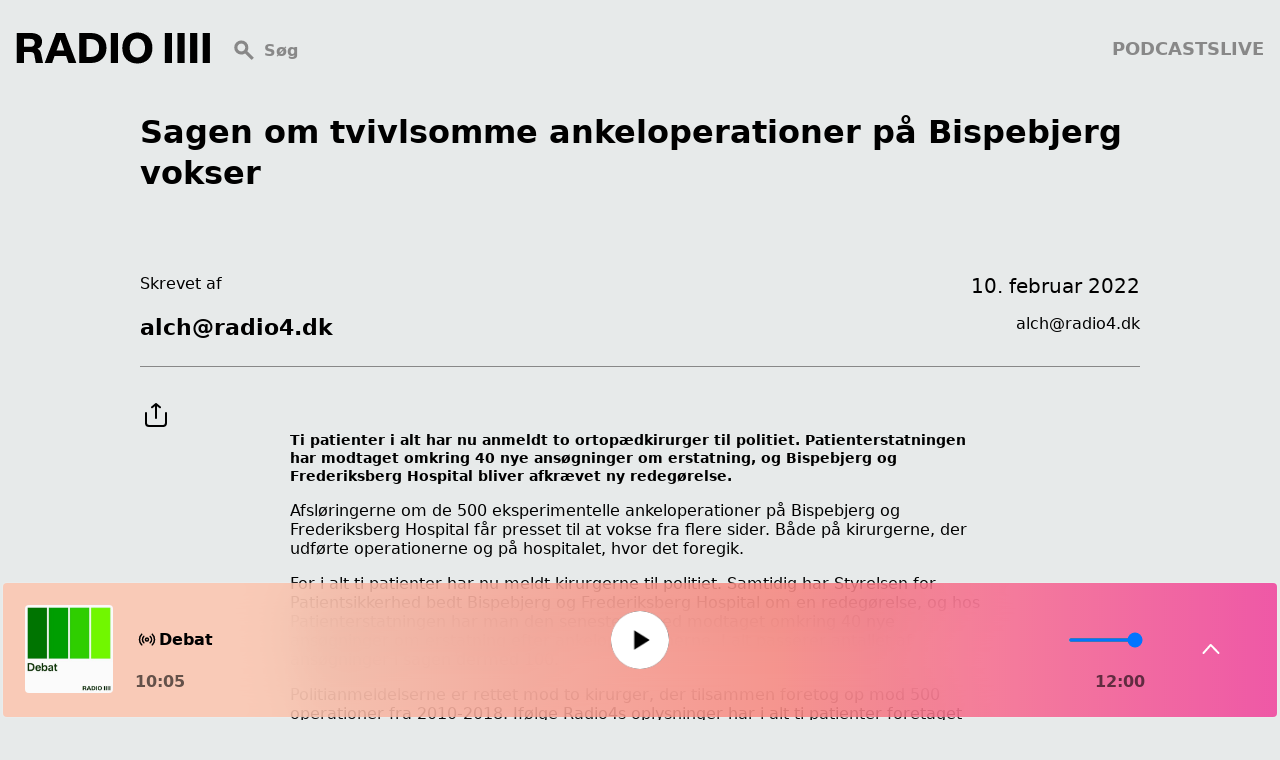

--- FILE ---
content_type: text/html;charset=utf-8
request_url: https://radio4.dk/nyheder/sagen-om-tvivlsomme-ankeloperationer-paa-bispebjerg-vokser/
body_size: 16065
content:
<!DOCTYPE html><html  lang="da"><head><meta charset="utf-8"><meta name="viewport" content="width=device-width, initial-scale=1"><title>Sagen om tvivlsomme ankeloperationer på Bispebjerg vokser | RADIO IIII</title><style>:root{--l-surface-secondary:#6e0a8c;--l-action-primary:#6e0a8c;--color-dark:#00091d;--l-shortcake-text-tertiary:#f7f7fb;--l-text-quaternary:#99a5c0;--l-surface-quaternary:#f7f7f7;--l-text-primary:#000;--l-text-tertiary:#888;--action-color-seconday:#4c6191;--l-text-secondary:#fff;--dark-bg:#212121;--weight:400}*{font-family:Inter Variable,-apple-system,system-ui,BlinkMacSystemFont,Segoe UI,Roboto,Ubuntu;font-variation-settings:"wght" var(--weight);font-weight:var(--weight)}h1,h2,h3,h4,label{--weight:700;line-height:1.3em;margin:0;padding:0;-webkit-box-orient:vertical;-webkit-line-clamp:2;overflow:hidden;text-overflow:ellipsis;white-space:pre-wrap}h1{font-size:2rem}h2{font-size:1.375rem}h3{font-size:1rem}h4{font-size:.875rem}.caption{font-size:.75rem;line-height:1rem}a{color:inherit;font-family:inherit;text-decoration:none;vertical-align:center}body,html{background:#e7eaea;margin:0;scroll-behavior:smooth;scroll-padding-top:0}label{color:var(--l-text-tertiary)}.center{margin-left:auto;margin-right:auto;max-width:1000px;padding:0 1rem}.center.wide{max-width:1440px}.spotlightBottomRight{bottom:-2.5rem;fill:var(--l-surface-secondary);height:2.5rem;position:absolute;right:7.5rem;width:3.5rem}img,svg{height:auto;max-width:100%;vertical-align:middle}.card.liveCard{background:var(--l-surface-secondary);color:#fff}.standardGrid{display:grid;gap:2.5rem;grid-template-columns:repeat(5,minmax(5rem,1fr));margin-bottom:5rem;margin-left:auto;margin-right:auto;max-width:1000px;overflow:hidden;position:relative;scroll-padding-left:1rem}button{all:unset;cursor:pointer}.whiteButton{color:#fff;fill:#fff}.blackButton{color:#000;fill:#000}.facts{background:#f7f7f7;border-radius:2rem;margin:0 -2rem;padding:2rem;position:relative}blockquote{font-size:2rem;font-weight:700;margin:3rem 0 3rem 5rem;position:relative;text-transform:uppercase}.article blockquote{margin:4.5rem -8rem 4.5rem -4rem}.article a,.page a{text-decoration:underline}blockquote:before{color:#3f52ff;content:'"';font-size:9rem;left:-6rem;position:absolute;top:-2rem}blockquote p{font-size:2rem;--weight:700;text-transform:uppercase}blockquote strong{color:#c4c4c4;font-size:1rem}blockquote p{margin:0}strong{--weight:700}h1,h2,h3,h4{-webkit-line-clamp:unset}.rounded{border-radius:4px;-o-object-fit:cover;object-fit:cover;overflow:hidden}@media(max-width:1000px){blockquote:before{color:#3f52ff;content:'"';font-size:9rem;left:0;position:absolute}blockquote{margin:2rem 0;padding-top:3rem}.paddingLeft:first-child{padding-left:1rem}.paddingRight:last-child{padding-right:1rem}.standardGrid{display:flex;overflow-x:scroll;scroll-snap-type:x mandatory}.standardGrid::-webkit-scrollbar{display:none}.standardGrid>*{flex:0 0 100%;max-width:7.5rem;scroll-snap-align:start;scroll-snap-stop:always}body:has(header :not(a):focus-within){overflow:hidden}}</style><style>header[data-v-05f6e439]{align-items:center;display:grid;font-size:1.125rem;gap:1rem;grid-template-columns:auto 1fr auto;margin:2rem auto;padding:0 1rem;--weight:700}.menu[data-v-05f6e439]{display:flex;gap:1rem;list-style:none;margin:0;padding:0}.headerLink[data-v-05f6e439]{color:var(--l-text-tertiary);height:1.25rem;text-decoration:none;text-transform:uppercase}a[data-v-05f6e439]{font-family:inherit}.menu .router-link-active[data-v-05f6e439]{color:var(--l-action-primary);position:relative}.menu .router-link-active[data-v-05f6e439]:before{background:var(--l-action-primary);border-radius:2px;bottom:-6px;content:"";height:6px;left:calc(50% - 3px);position:absolute;width:6px}header .close[data-v-05f6e439],header .open[data-v-05f6e439]{display:none}@media(max-width:1000px){header .open[data-v-05f6e439]{display:block}.searchAndMenu[data-v-05f6e439]{gap:1rem;place-content:end}.menu[data-v-05f6e439]:focus-within{align-items:center;background-color:#fff;flex-direction:column;height:100vh;justify-content:center;left:0;position:fixed;top:0;width:100%;z-index:2}.menu li[data-v-05f6e439]{display:none}.menu:focus-within li[data-v-05f6e439]{display:block}header .menu:focus-within .close[data-v-05f6e439]{display:block;position:absolute;right:1rem;top:2.2rem}header .menu:focus-within .open[data-v-05f6e439]{display:none}li[data-v-05f6e439]{align-items:center;display:flex;flex-direction:row;gap:.25rem}li a[data-v-05f6e439]{font-size:1.5rem}}</style><style>.search-wrap[data-v-d804f53a]{color:var(--l-text-tertiary);height:2rem;position:relative}.search[data-v-d804f53a]{border-radius:4px;box-shadow:0 0 #00000010;display:flex;flex-direction:column;gap:.5rem;left:0;padding:.4rem;position:absolute;top:0;transition:all .3s;width:calc(100% - 1rem)}input[data-v-d804f53a]{background:transparent;border:none;font-size:1rem;outline:none;padding:0 .5rem;width:100%}[data-v-d804f53a]::-moz-placeholder{color:var(--l-text-tertiary)}[data-v-d804f53a]::placeholder{color:var(--l-text-tertiary)}.field[data-v-d804f53a]{display:flex}.header[data-v-d804f53a]{margin:1rem 0}.search-wrap:focus-within .search[data-v-d804f53a]{background:#fff;box-shadow:0 10px 24px #00000026;color:#000;z-index:2}.search-wrap:focus-within .results[data-v-d804f53a]{display:block}.results[data-v-d804f53a]{display:none;max-height:80vh;overflow-y:auto}.results a[data-v-d804f53a]{display:block;margin:.3rem 0;padding:.1rem .2rem}.results a[data-v-d804f53a]:focus-visible{border-radius:10px;outline:2px solid var(--l-surface-secondary);outline-offset:-2px}.icon[data-v-d804f53a]{display:none}@media(max-width:1000px){.search[data-v-d804f53a]{transition:none;visibility:hidden}.icon[data-v-d804f53a]{color:#000;display:block;position:absolute;right:0;top:.3rem}.search-wrap:focus-within .search[data-v-d804f53a]{max-height:70dvi;top:0;visibility:visible}.search-wrap:focus-within .search[data-v-d804f53a]{left:0;margin:1rem;position:fixed;top:70px;width:calc(100% - 2.5rem);z-index:2}.results[data-v-d804f53a]{max-height:100%}}</style><style>h1[data-v-b4354742]{-webkit-line-clamp:unset;margin-bottom:5rem;margin-top:3rem;text-align:left}img[data-v-b4354742]{display:flex;margin-bottom:1.5rem;margin-left:auto;margin-right:auto}figcaption[data-v-b4354742]{display:-webkit-box;font-size:.875rem;font-style:normal;font-weight:700;line-height:normal;margin:0 auto 2rem;max-width:1000px;overflow:hidden;text-align:center;text-overflow:ellipsis;white-space:pre-wrap;-webkit-box-orient:vertical;word-break:break-word}p[data-v-b4354742]{margin:0}.authorAndDate[data-v-b4354742]{display:flex;justify-content:space-between;margin-top:1rem}.shareIcon[data-v-b4354742]{margin-top:2rem;padding:0}.mainText[data-v-b4354742]{margin-bottom:5rem;margin-left:auto;margin-right:auto;max-width:700px}.authorEmail[data-v-b4354742],.publishedDate[data-v-b4354742]{font-size:1rem;font-style:normal;--weight:400;line-height:normal}.publishedDate[data-v-b4354742]{font-size:1.25rem}.bottomBorder[data-v-b4354742]{border-bottom:1px solid var(--l-text-tertiary);padding-bottom:1.5rem}@media(max-width:1100px){.mainText[data-v-b4354742]{margin-top:2rem}}@media(max-width:650px){.authorAndDate[data-v-b4354742]{display:grid;grid-template-columns:1fr}}</style><style>footer[data-v-d5675536]{background-color:var(--l-action-primary);justify-content:center;line-height:1.5em;padding:7.5rem 0 12rem}.main[data-v-d5675536]{color:#fff;display:grid;gap:4rem 1rem;grid-template-columns:repeat(5,1fr);margin-bottom:2.5rem;margin-left:auto;margin-right:auto;max-width:1000px}.location[data-v-d5675536]{grid-column:span 2}.appCta[data-v-d5675536]{align-items:center;border-bottom:1px solid hsla(0,0%,100%,.25);border-top:1px solid hsla(0,0%,100%,.25);display:flex;margin-bottom:1rem;margin-top:1rem}.appCta .downloads a[data-v-d5675536]{display:block}.socials[data-v-d5675536]{align-items:center;display:grid;gap:1rem;grid-column:span 2;grid-template-columns:repeat(4,auto);justify-content:flex-start}.copyright[data-v-d5675536]{align-self:center;grid-column:span 3;text-align:right;--weight:200}.copyright span[data-v-d5675536]{font-size:1rem;opacity:.5;padding-left:1em}.logoIcon[data-v-d5675536]{fill:none;margin-right:1.5rem}.links a[data-v-d5675536]{color:#fff;cursor:pointer;display:block;font-size:1rem;margin-bottom:1rem}a[data-v-d5675536]{transition:transform .3s ease-in-out}.appCta[data-v-d5675536]{border:none;margin-bottom:0;margin-top:5rem}address[data-v-d5675536]{font-style:normal;margin-bottom:1.5em}h3[data-v-d5675536]{margin-bottom:0}p[data-v-d5675536]{margin:0}@media(max-width:1000px){.main[data-v-d5675536]{margin:0 1rem}}@media(max-width:820px){footer[data-v-d5675536]{padding:2rem 0 4rem}.main[data-v-d5675536]{gap:2rem;grid-template-columns:1fr;margin:0 1rem}.main>div[data-v-d5675536]{border-bottom:1px solid hsla(0,0%,100%,.2);grid-column:1;padding-bottom:2rem}.location[data-v-d5675536]{gap:1rem;grid-row:4}.links a[data-v-d5675536]:last-child{margin:0}.appCta[data-v-d5675536]{border-top:1px solid hsla(0,0%,100%,.2);margin-top:0;padding-top:2rem}.copyright[data-v-d5675536]{text-align:left}.copyright span[data-v-d5675536]{display:block;padding:0}}</style><style>[data-v-d24bdd41] *::-webkit-scrollbar-thumb{background-color:#ffffff80;border-radius:10px;height:0;margin:0}[data-v-d24bdd41] *::-webkit-scrollbar{height:0;width:3px}.wrap[data-v-d24bdd41]{bottom:0;box-sizing:border-box;container:wrap/size;height:140px;left:0;padding:.2rem;position:fixed;width:100%;z-index:1}.list[data-v-d24bdd41]{display:none}.wrap.edged[data-v-d24bdd41]{padding:0}.wrap.expanded[data-v-d24bdd41]{height:clamp(180px,80vh,800px)}.wrap.full[data-v-d24bdd41]{height:100vh!important;overflow:hidden}.full .player[data-v-d24bdd41]{grid-template-columns:100px auto;grid-template-rows:100px;padding:0}.full .controls[data-v-d24bdd41]{grid-template-columns:1fr auto}.full .list[data-v-d24bdd41],.full .share[data-v-d24bdd41],.full .skip[data-v-d24bdd41]{display:none!important}.full .content[data-v-d24bdd41]{overflow:hidden}.duration[data-v-d24bdd41]{--weight:600;color:#0009;display:flex;font-variant-numeric:tabular-nums;gap:1rem;grid-column:1/4}.seek[data-v-d24bdd41]{flex:1}.info[data-v-d24bdd41]{background:var(--l-action-primary);color:#000;display:flex;height:100%;left:0;position:fixed;top:0;width:100%}.info .text[data-v-d24bdd41]{flex-grow:1;overflow:scroll;padding:1rem}.info .close[data-v-d24bdd41]{flex-shrink:0;padding:.5rem .5rem 0 0}.edged>.content[data-v-d24bdd41]{border-radius:0}button[data-v-d24bdd41]{-webkit-appearance:none;-moz-appearance:none;appearance:none;background:transparent;border:none;color:#fff;cursor:pointer}.main[data-v-d24bdd41]{align-items:center;display:flex;gap:1rem;height:64px}.pulse[data-v-d24bdd41]{animation:pulse-d24bdd41 3s infinite;transform:scale(1)}@keyframes pulse-d24bdd41{0%{transform:scale(1)}50%{transform:scale(.8)}to{transform:scale(1)}}.content[data-v-d24bdd41]{-webkit-backdrop-filter:blur(30px);backdrop-filter:blur(30px);background:var(--l-action-primary);background:linear-gradient(90deg,#ffbfa6bf 22%,#ff7e75bf 60.5%,#f1278fbf);border-radius:4px;box-shadow:0 0 2px #ffffff80;box-sizing:border-box;color:#000;gap:1.5rem;grid-template-columns:1fr;grid-template-rows:100px;padding:16px;place-items:center;position:relative}.content[data-v-d24bdd41],.player[data-v-d24bdd41]{display:grid;height:100%}.player[data-v-d24bdd41]{gap:1rem;grid-template-columns:100px auto 100px;grid-template-rows:100px auto;padding:12px;place-items:center;width:100%}.expanded .list[data-v-d24bdd41]{overflow-y:scroll;place-self:stretch}.controls[data-v-d24bdd41]{display:grid;grid-template-columns:1fr auto 1fr;width:100%}.controls[data-v-d24bdd41],.title[data-v-d24bdd41]{align-items:center}.title[data-v-d24bdd41]{display:flex;gap:.5rem}.title h3[data-v-d24bdd41],.title p[data-v-d24bdd41]{line-clamp:1}.title p[data-v-d24bdd41],h3[data-v-d24bdd41],h4[data-v-d24bdd41]{margin:0}input[data-v-d24bdd41]{accent-color:#fff;background:#4c6191;border:none;border-radius:2px;height:4px;width:75px}.toggle[data-v-d24bdd41]{display:block;place-self:center}.toggle.flip[data-v-d24bdd41]{transform:rotate(180deg)}.expanded:not(.full) .title[data-v-d24bdd41]{margin:0 5rem;text-align:center}.share[data-v-d24bdd41]{align-items:center;display:flex;gap:1rem;justify-self:end}.share[data-v-d24bdd41]>*{fill:#fff}.logo[data-v-d24bdd41]{height:25px;position:relative;width:auto}@container wrap (height > 400px){.list[data-v-d24bdd41]{display:block}.expanded .content[data-v-d24bdd41]{grid-template-columns:1fr 1fr;grid-template-rows:1fr}.player[data-v-d24bdd41]{grid-template-columns:1fr;grid-template-rows:50% 1fr}.player .rounded[data-v-d24bdd41]{height:90%;margin-top:4rem;width:auto}.player .controls[data-v-d24bdd41]{gap:2rem;grid-template-columns:1fr;justify-items:center}.expand[data-v-d24bdd41]{position:absolute;right:3rem;top:3rem}.duration[data-v-d24bdd41]{grid-column:1/span 1;width:80%}.share[data-v-d24bdd41]{grid-row:4;justify-self:center}.controls[data-v-d24bdd41],.toggles[data-v-d24bdd41]{grid-row:2/span 1}}@container wrap (width < 820px){.expanded[data-v-d24bdd41]{overflow:scroll}.expanded .list[data-v-d24bdd41]{display:block}.expanded:not(.full) .content[data-v-d24bdd41]{grid-template-columns:1fr;grid-template-rows:100dvh 1fr;overflow-y:scroll}}@media(max-width:820px){.wrap[data-v-d24bdd41]:not(.expanded){height:80px;padding:0}.wrap:not(.expanded) svg[data-v-d24bdd41]{height:30px;width:30px}.wrap:not(.expanded) .content[data-v-d24bdd41]{border-radius:0;grid-template-rows:1fr;padding:.5rem .75rem}.wrap:not(.expanded) .rounded[data-v-d24bdd41],.wrap:not(.expanded) .share input[data-v-d24bdd41],.wrap:not(.expanded) .toggles[data-v-d24bdd41]{display:none}.wrap:not(.expanded) .player[data-v-d24bdd41]{grid-template-columns:1fr;grid-template-rows:1fr;padding:0}.wrap:not(.expanded) .controls[data-v-d24bdd41]{grid-template-columns:1fr auto auto;grid-gap:0 1rem}.wrap:not(.expanded) .controls .main[data-v-d24bdd41]{grid-column:3/span 1;grid-row:1;height:auto}.wrap:not(.expanded) .controls .skip[data-v-d24bdd41]{display:none}.wrap:not(.expanded) .controls .share[data-v-d24bdd41],.wrap:not(.expanded) .share input[data-v-d24bdd41]{grid-column:2/span 1}}</style><style>progress[data-v-6a8f19a1]{-webkit-appearance:none;-moz-appearance:none;appearance:none;background:#0003;border:none;border-radius:20px;height:4px;overflow:hidden;width:100%}progress[data-v-6a8f19a1]::-webkit-progress-bar{background:transparent;-webkit-transition:width .2s;transition:width .2s}progress[data-v-6a8f19a1]::-webkit-progress-value{background:linear-gradient(90deg,#f3f3ed -6.11%,#ffbfa6 32.01%,#ff7e74 58.39%,#f1278f 84.38%,#7805d6 116.41%);-webkit-transition:width .2s;transition:width .2s}progress[data-v-6a8f19a1]::-moz-progress-bar{background:linear-gradient(90deg,#f3f3ed -6.11%,#ffbfa6 32.01%,#ff7e74 58.39%,#f1278f 84.38%,#7805d6 116.41%);-moz-transition:width .2s;transition:width .2s}.seek[data-v-6a8f19a1]{align-content:center;display:grid}</style><link rel="stylesheet" href="/_nuxt/entry.CN9t4PhY.css" crossorigin><link rel="stylesheet" href="/_nuxt/Index.CxFnP0Ii.css" crossorigin><link rel="stylesheet" href="/_nuxt/Loader.CfWFWKow.css" crossorigin><link rel="modulepreload" as="script" crossorigin href="/_nuxt/DvldiFMn.js"><link rel="modulepreload" as="script" crossorigin href="/_nuxt/CzSnLyNP.js"><link rel="modulepreload" as="script" crossorigin href="/_nuxt/CpzIJE1S.js"><link rel="modulepreload" as="script" crossorigin href="/_nuxt/Cx-rMJtv.js"><link rel="modulepreload" as="script" crossorigin href="/_nuxt/DoGduLzS.js"><link rel="modulepreload" as="script" crossorigin href="/_nuxt/BDl47Zqa.js"><link rel="modulepreload" as="script" crossorigin href="/_nuxt/BOc7fHQV.js"><link rel="modulepreload" as="script" crossorigin href="/_nuxt/DTjx6kAG.js"><link rel="modulepreload" as="script" crossorigin href="/_nuxt/BRqrtu8U.js"><link rel="modulepreload" as="script" crossorigin href="/_nuxt/Bd_TPAsB.js"><link rel="modulepreload" as="script" crossorigin href="/_nuxt/CqKjAPs4.js"><link rel="modulepreload" as="script" crossorigin href="/_nuxt/COuBMLXO.js"><link rel="modulepreload" as="script" crossorigin href="/_nuxt/Dy6MGIWk.js"><link rel="modulepreload" as="script" crossorigin href="/_nuxt/CMKztK1B.js"><link rel="modulepreload" as="script" crossorigin href="/_nuxt/Ym3d7mW5.js"><link rel="modulepreload" as="script" crossorigin href="/_nuxt/D6Cz418U.js"><link rel="modulepreload" as="script" crossorigin href="/_nuxt/Bi8lUcI5.js"><link rel="modulepreload" as="script" crossorigin href="/_nuxt/Dvg2-T9c.js"><link rel="modulepreload" as="script" crossorigin href="/_nuxt/C_Q1dHUf.js"><link rel="modulepreload" as="script" crossorigin href="/_nuxt/rdsWVLOY.js"><link rel="modulepreload" as="script" crossorigin href="/_nuxt/BSflZdJT.js"><link rel="modulepreload" as="script" crossorigin href="/_nuxt/DX1juYL6.js"><link rel="modulepreload" as="script" crossorigin href="/_nuxt/BRpXhvcr.js"><link rel="modulepreload" as="script" crossorigin href="/_nuxt/BiLsmGTB.js"><link rel="modulepreload" as="script" crossorigin href="/_nuxt/CcIvK5x3.js"><link rel="modulepreload" as="script" crossorigin href="/_nuxt/C_8AsONP.js"><link rel="modulepreload" as="script" crossorigin href="/_nuxt/C3kwWKmz.js"><link rel="modulepreload" as="script" crossorigin href="/_nuxt/DQrTafm8.js"><link rel="modulepreload" as="script" crossorigin href="/_nuxt/yF8sfBkY.js"><link rel="preload" as="fetch" fetchpriority="low" crossorigin="anonymous" href="/_nuxt/builds/meta/c8ac3fb5-47cd-47db-a858-2b3237f87cbf.json"><script type="module" src="/_nuxt/DvldiFMn.js" crossorigin></script><link rel="icon" href="/favicon.svg"><link rel="canonical" href="https://www.radio4.dk/nyheder/sagen-om-tvivlsomme-ankeloperationer-paa-bispebjerg-vokser-bZ1LNsQYncZRpJA1oJwn"><meta name="description" content="Ti patienter i alt har nu anmeldt to ortopædkirurger til politiet. Patienterstatningen har modtaget omkring 40 nye ansøgninger om erstatning, og B"><meta property="og:title" content="Sagen om tvivlsomme ankeloperationer på Bispebjerg vokser"><meta property="og:image" content="https://radio4prod.imgix.net/articles/bZ1LNsQYncZRpJA1oJwn/cover.jpg"><meta property="og:description" content="Ti patienter i alt har nu anmeldt to ortopædkirurger til politiet. Patienterstatningen har modtaget omkring 40 nye ansøgninger om erstatning, og B"><meta property="og:url" content="https://www.radio4.dk/nyheder/sagen-om-tvivlsomme-ankeloperationer-paa-bispebjerg-vokser-bZ1LNsQYncZRpJA1oJwn"><meta name="twitter:title" content="Sagen om tvivlsomme ankeloperationer på Bispebjerg vokser"><meta name="twitter:description" content="<h4>Ti patienter i alt har nu anmeldt to ortopædkirurger til politiet. Patienterstatningen har modtaget omkring 40 nye ansøgninger om erstatning, og Bispebjerg og Frederiksberg Hospital bliver afkrævet ny redegørelse.</h4>
<p>Afsløringerne om de 500 eksperimentelle ankeloperationer på Bispebjerg og Frederiksberg Hospital får presset til at vokse fra flere sider. Både på kirurgerne, der udførte operationerne og på hospitalet, hvor det foregik.</p>
<p>For i alt ti patienter har nu meldt kirurgerne til politiet. Samtidig har Styrelsen for Patientsikkerhed bedt Bispebjerg og Frederiksberg Hospital om en redegørelse, og hos Patienterstatningen har man den seneste måned modtaget omkring 40 nye ansøgninger om erstatning efter ankeloperationerne. I alt passerer antallet af ansøgninger i sagen dermed 100.</p>
<p>Politianmeldelserne er rettet mod to kirurger, der tilsammen foretog op mod 500 operationer fra 2010-2018. Ifølge Radio4s oplysninger har i alt ti patienter foretaget politianmeldelse, da de mener, at kirurgerne har påført dem for uagtsom legemsbeskadigelse jævnfør straffeloven.</p>
<p>24-årige Lærke Haveman er én af de patienter, som er gået til politiet.</p>
<p>I tre år har hun ikke følt sig i stand til at påbegynde en uddannelse eller passe et job på grund af de smerter og varige mén, som hun lever med efter ankeloperationen. Fælles for hende og flere af de andre patienter er, at Patienterstatningen efterfølgende har vurderet, at der i deres sager ikke har været et lægefagligt grundlag for, at operationen overhovedet skulle have været udført.</p>
<p>”Selvfølgelig kan der ske fejl. Sundhedsvæsnet er bygget af mennesker, og mennesker begår fejl. Men det var ikke en fejl, da en læge opererer på mig uden grund. Det var en velovervejet beslutning. Om dét er kriminelt eller strafbart, det må den dømmende magt jo vurdere,” siger Lærke Haveman.</p>
<p>Anmeldelserne kommer, efter at sundhedsjurist og lektor ved SDU, Kent Kristensen, har vurderet, at sagen kan ende som en straffesag. Operationerne burde nemlig, ifølge ham, have været anmeldt som et forsøg til Den Videnskabsetiske Komité, da de er foretaget, uden at de to kirurger har videnskabelig dokumentation for virkningen. Dermed er operationerne eksperimentelle, men er hverken anmeldt eller godkendt som forsøg, og patienterne har ligeledes været uvidende om, at de indgik i ulovlige forsøg.</p>
<p>”Det kan sidestilles med uagtsom legemsbeskadigelse efter straffeloven. Og i de tilfælde vil der være tale om, at patienterne har lidt et overgreb,” siger han.</p>
<p>I Folketinget har sundhedsordfører for Dansk Folkeparti, Liselott Blixt, derfor opfordret patienterne til at melde sagen til politiet, ligesom hun har bedt sundhedsminister, Magnus Heunicke, om en redegørelse i sagen til Folketinget. Også Enhedslistens sundhedsordfører, Peder Hvelplund, vil have sundhedsministeren på banen.</p>
<p>&#8220;Det er afgørende, at vi skal undgå lignende situationer fremover. Jeg vil spørge sundhedsministeren om, hvordan vi sikrer, at eksperimentel behandling altid foregår i samråd med Den Videnskabsetiske Komite,&#8221; siger han og fortsætter:</p>
<p>&#8220;Jeg vil også spørge sundhedsministeren, om det giver anledning til nye retningslinjer i forhold til Disciplinærnævnet; er grundlaget, som det skal være? Måske skal vi se på, om andre af sagerne skal genoptages. Dog uden at vi blander os politisk i sagsbehandlingen.&#8221;</p>
<p>I januar 2022 valgte Sundhedsvæsenets Disciplinærnævn at genoptage Lærke Havemans klagesag mod en af kirurgerne, da der var lavet &#8220;væsentlige sagsbehandlingsfejl&#8221;.</p>
<h4>Hospital står skoleret og antal erstatningssager vokser</h4>
<p>Sagen har også fået Styrelsen for Patientsikkerhed til at reagere. I begyndelsen af februar i år henvendte de sig til Bispebjerg og Frederiksberg Hospital og krævede en redegørelse.</p>
<p>I en mail til Radio4 forklarer styrelsen grunden til kravet:</p>
<p>”Styrelsen for Patientsikkerhed blev i forbindelse med medieomtalen bekendt med sagen og vurderede, at der var behov for at få sagen oplyst for at belyse, om der fremadrettet er problemer af betydning for patientsikkerheden”.</p>
<p>Også hos Patienterstatningen er sagens omfang vokset. For antallet af patienter, der ønsker erstatning i forbindelse med operationerne, er steget med omkring 40 den seneste måned.</p>
<p>Hos Patienterstatningen har man allerede tilkendt erstatning til 30 patienter fra Bispebjerg og Frederiksberg Hospital, hvor der ikke har været grundlag for at udføre ankeloperationen.</p>
<p>Tidligere har vicedirektør hos Patienterstatningen, Martin Ericksen, udtalt til Radio4:</p>
<p>”Vi har sager, hvor vi kan se, at der er beskrevet en skade i anklen af operatøren, men den skade, har vi altså ikke kunne genfinde på de scanningsbilleder, der er taget af patientens ankel forud for operationen.”</p>
<p>Patienterstatningen har modtaget 108 ansøgninger om erstatning på baggrund af ankeloperationerne. 42 personer har indtil videre fået tilkendt erstatning, mens 41 ansøgninger er blevet afvist. Patienterstatningen understreger, at tallene skal tages med forbehold, da mange af sagerne ikke er behandlet.</p>
<h4>Ingen kommentar</h4>
<p>Radio4 har kontaktet formanden for Region Hovedstaden, Lars Gaardhøj (A), for at få hans reaktion på, at 500 patienter i Region Hovedstaden har været udsat for forsøg uden patienternes vidende, og at flere har lidt skade af det. Men efter flere henvendelser fra Radio4, lyder en skriftlig besked fra Region Hovedstadens pressetjeneste, at formanden ikke har tid til et interview.</p>
<p>Heller ikke formand for regionens sundhedsudvalg, Christoffer Buster Reinhardt (C), ønsker at kommentere sagen. Selvom sundhedsudvalget tidligere har bedt Bispebjerg og Frederiksberg Hospital om en redegørelse, og selvom sagen var et punkt på udvalgets dagsorden så sent som i tirsdags, mener formanden ikke, at sagen er politisk. Han kalder den lægefaglig og vil derfor ikke udtale sig. Tilsvarende afvisning lyder fra de øvrige medlemmer, Radio4 har talt med i sundhedsudvalget.</p>
<p>De to kirurger ønsker ikke at kommentere politianmeldelserne over for Radio4.</p>
"><meta name="twitter:image" content="https://radio4prod.imgix.net/articles/bZ1LNsQYncZRpJA1oJwn/cover.jpg"><meta name="twitter:card" content="summary"></head><body><div id="__nuxt"><div><header class="center wide" data-v-05f6e439><a href="/" class="logo" data-v-05f6e439><svg width="194" viewbox="0 0 194 32" fill="none" xmlns="http://www.w3.org/2000/svg" data-v-05f6e439><path d="M0.779785 31V1H14.6398C22.2198 1 26.0798 4.47 26.0798 9.81C26.0798 13.41 24.3398 15.61 21.3798 16.72C23.4598 17.57 24.5198 19.22 25.1098 21.93L27.0198 31H19.7698L18.4098 23.29C17.8998 20.66 16.9298 20.03 14.2998 20.03H7.98978V31H0.779785ZM13.9198 14.86C17.3898 14.86 18.7498 13.25 18.7498 10.75C18.7498 8.25 17.3098 6.84998 13.9598 6.84998H7.98978V14.86H13.9198Z" fill="black"></path><path d="M48.95 1L60.3499 31H52.5099L50.14 24.05H38.5699L36.1099 31H28.6899L40.1299 1H48.95ZM48.2799 18.58L44.4699 7.52002L40.5299 18.58H48.2799Z" fill="black"></path><path d="M63.2798 1H75.0598C84.5098 1 90.4798 7.09998 90.4798 15.92C90.4798 24.74 84.4598 31 75.0598 31H63.2798V1ZM74.6398 24.94C79.0498 24.94 83.1098 22.65 83.1098 15.96C83.1098 9.73002 79.4198 7.06 74.6398 7.06H70.4898V24.94H74.6398Z" fill="black"></path><path d="M102.01 1V31H94.8101V1H102.01Z" fill="black"></path><path d="M106.29 16.0002C106.29 6.68024 112.18 0.490234 121.37 0.490234C130.56 0.490234 136.41 6.68024 136.41 16.0002C136.41 25.3202 130.56 31.5103 121.37 31.5103C112.18 31.5103 106.29 25.2802 106.29 16.0002ZM121.37 25.4902C126.07 25.4902 129 21.8502 129 16.0002C129 10.1502 126.08 6.51025 121.37 6.51025C116.66 6.51025 113.74 10.1502 113.74 16.0002C113.74 21.8502 116.66 25.4902 121.37 25.4902Z" fill="black"></path><path d="M156.03 1V31H148.83V1H156.03Z" fill="black"></path><path d="M168.65 1V31H161.45V1H168.65Z" fill="black"></path><path d="M181.28 1V31H174.08V1H181.28Z" fill="black"></path><path d="M193.91 1V31H186.71V1H193.91Z" fill="black"></path></svg></a><div class="search-wrap" aria-label="Search" tabindex="0" data-v-05f6e439 data-v-d804f53a><svg xmlns="http://www.w3.org/2000/svg" width="24" height="24" fill="currentColor" viewBox="0 -960 960 960" class="icon" data-v-d804f53a><path d="M782-82 523-341q-29 20-67.5 32T372-297q-118 0-200.5-82.5T89-580q0-118 82.5-200.5T372-863q118 0 200.5 82.5T655-580q0 46-12 83.5T611-431l260 261-89 88ZM372-423q66 0 111.5-45.5T529-580q0-66-45.5-111.5T372-737q-66 0-111.5 45.5T215-580q0 66 45.5 111.5T372-423Z"></path></svg><div class="search" tabindex="0" data-v-d804f53a><div class="field" data-v-d804f53a><svg xmlns="http://www.w3.org/2000/svg" width="24" height="24" fill="currentColor" viewBox="0 -960 960 960" data-v-d804f53a><path d="M782-82 523-341q-29 20-67.5 32T372-297q-118 0-200.5-82.5T89-580q0-118 82.5-200.5T372-863q118 0 200.5 82.5T655-580q0 46-12 83.5T611-431l260 261-89 88ZM372-423q66 0 111.5-45.5T529-580q0-66-45.5-111.5T372-737q-66 0-111.5 45.5T215-580q0 66 45.5 111.5T372-423Z"></path></svg><input type="search" value="" placeholder="Søg" autocomplete="off" data-v-d804f53a></div><span data-v-d804f53a></span></div></div><ul class="menu" tabindex="0" data-v-05f6e439><svg xmlns="http://www.w3.org/2000/svg" width="24" height="24" fill="currentColor" viewBox="0 -960 960 960" class="close" data-v-05f6e439><path d="m256-168-88-88 224-224-224-224 88-88 224 224 224-224 88 88-224 224 224 224-88 88-224-224-224 224Z"></path></svg><svg xmlns="http://www.w3.org/2000/svg" width="24" height="24" fill="currentColor" viewBox="0 -960 960 960" class="open" data-v-05f6e439><path d="M86-191v-126h788v126H86Zm0-226v-126h788v126H86Zm0-226v-126h788v126H86Z"></path></svg><!--[--><li data-v-05f6e439><a href="/" class="headerLink" data-v-05f6e439>podcasts</a></li><li data-v-05f6e439><a href="/live#live" class="headerLink" data-v-05f6e439>live</a></li><!--]--></ul></header><div><!--[--><div></div><!--[--><h1 class="center" data-v-b4354742>Sagen om tvivlsomme ankeloperationer på Bispebjerg vokser</h1><div class="center" data-v-b4354742><div class="authorAndDate" data-v-b4354742><p data-v-b4354742>Skrevet af</p><p class="publishedDate" data-v-b4354742>10. februar 2022</p></div><!--[--><div class="authorAndDate bottomBorder" data-v-b4354742><h2 data-v-b4354742>alch@radio4.dk</h2><p class="authorEmail" data-v-b4354742>alch@radio4.dk</p></div><!--]--></div><div class="center" data-v-b4354742><button title="Del" data-v-b4354742><svg xmlns="http://www.w3.org/2000/svg" width="32" height="32" viewBox="0 0 32 32" class="shareIcon center" data-v-b4354742><g fill-rule="evenodd" clip-rule="evenodd"><path d="M6 13a1 1 0 0 1 1 1v10a2 2 0 0 0 2 2h14a2 2 0 0 0 2-2V14a1 1 0 1 1 2 0v10a4 4 0 0 1-4 4H9a4 4 0 0 1-4-4V14a1 1 0 0 1 1-1Z"></path><path d="M15.364 4.228a1 1 0 0 1 1.272 0l4 3.294a1 1 0 1 1-1.272 1.544L17 7.12V19a1 1 0 1 1-2 0V7.119l-2.364 1.947a1 1 0 1 1-1.272-1.544l4-3.294Z"></path></g></svg></button></div><div class="mainText center article" data-v-b4354742><div class="content" data-v-b4354742><h4>Ti patienter i alt har nu anmeldt to ortopædkirurger til politiet. Patienterstatningen har modtaget omkring 40 nye ansøgninger om erstatning, og Bispebjerg og Frederiksberg Hospital bliver afkrævet ny redegørelse.</h4>
<p>Afsløringerne om de 500 eksperimentelle ankeloperationer på Bispebjerg og Frederiksberg Hospital får presset til at vokse fra flere sider. Både på kirurgerne, der udførte operationerne og på hospitalet, hvor det foregik.</p>
<p>For i alt ti patienter har nu meldt kirurgerne til politiet. Samtidig har Styrelsen for Patientsikkerhed bedt Bispebjerg og Frederiksberg Hospital om en redegørelse, og hos Patienterstatningen har man den seneste måned modtaget omkring 40 nye ansøgninger om erstatning efter ankeloperationerne. I alt passerer antallet af ansøgninger i sagen dermed 100.</p>
<p>Politianmeldelserne er rettet mod to kirurger, der tilsammen foretog op mod 500 operationer fra 2010-2018. Ifølge Radio4s oplysninger har i alt ti patienter foretaget politianmeldelse, da de mener, at kirurgerne har påført dem for uagtsom legemsbeskadigelse jævnfør straffeloven.</p>
<p>24-årige Lærke Haveman er én af de patienter, som er gået til politiet.</p>
<p>I tre år har hun ikke følt sig i stand til at påbegynde en uddannelse eller passe et job på grund af de smerter og varige mén, som hun lever med efter ankeloperationen. Fælles for hende og flere af de andre patienter er, at Patienterstatningen efterfølgende har vurderet, at der i deres sager ikke har været et lægefagligt grundlag for, at operationen overhovedet skulle have været udført.</p>
<p>”Selvfølgelig kan der ske fejl. Sundhedsvæsnet er bygget af mennesker, og mennesker begår fejl. Men det var ikke en fejl, da en læge opererer på mig uden grund. Det var en velovervejet beslutning. Om dét er kriminelt eller strafbart, det må den dømmende magt jo vurdere,” siger Lærke Haveman.</p>
<p>Anmeldelserne kommer, efter at sundhedsjurist og lektor ved SDU, Kent Kristensen, har vurderet, at sagen kan ende som en straffesag. Operationerne burde nemlig, ifølge ham, have været anmeldt som et forsøg til Den Videnskabsetiske Komité, da de er foretaget, uden at de to kirurger har videnskabelig dokumentation for virkningen. Dermed er operationerne eksperimentelle, men er hverken anmeldt eller godkendt som forsøg, og patienterne har ligeledes været uvidende om, at de indgik i ulovlige forsøg.</p>
<p>”Det kan sidestilles med uagtsom legemsbeskadigelse efter straffeloven. Og i de tilfælde vil der være tale om, at patienterne har lidt et overgreb,” siger han.</p>
<p>I Folketinget har sundhedsordfører for Dansk Folkeparti, Liselott Blixt, derfor opfordret patienterne til at melde sagen til politiet, ligesom hun har bedt sundhedsminister, Magnus Heunicke, om en redegørelse i sagen til Folketinget. Også Enhedslistens sundhedsordfører, Peder Hvelplund, vil have sundhedsministeren på banen.</p>
<p>&#8220;Det er afgørende, at vi skal undgå lignende situationer fremover. Jeg vil spørge sundhedsministeren om, hvordan vi sikrer, at eksperimentel behandling altid foregår i samråd med Den Videnskabsetiske Komite,&#8221; siger han og fortsætter:</p>
<p>&#8220;Jeg vil også spørge sundhedsministeren, om det giver anledning til nye retningslinjer i forhold til Disciplinærnævnet; er grundlaget, som det skal være? Måske skal vi se på, om andre af sagerne skal genoptages. Dog uden at vi blander os politisk i sagsbehandlingen.&#8221;</p>
<p>I januar 2022 valgte Sundhedsvæsenets Disciplinærnævn at genoptage Lærke Havemans klagesag mod en af kirurgerne, da der var lavet &#8220;væsentlige sagsbehandlingsfejl&#8221;.</p>
<h4>Hospital står skoleret og antal erstatningssager vokser</h4>
<p>Sagen har også fået Styrelsen for Patientsikkerhed til at reagere. I begyndelsen af februar i år henvendte de sig til Bispebjerg og Frederiksberg Hospital og krævede en redegørelse.</p>
<p>I en mail til Radio4 forklarer styrelsen grunden til kravet:</p>
<p>”Styrelsen for Patientsikkerhed blev i forbindelse med medieomtalen bekendt med sagen og vurderede, at der var behov for at få sagen oplyst for at belyse, om der fremadrettet er problemer af betydning for patientsikkerheden”.</p>
<p>Også hos Patienterstatningen er sagens omfang vokset. For antallet af patienter, der ønsker erstatning i forbindelse med operationerne, er steget med omkring 40 den seneste måned.</p>
<p>Hos Patienterstatningen har man allerede tilkendt erstatning til 30 patienter fra Bispebjerg og Frederiksberg Hospital, hvor der ikke har været grundlag for at udføre ankeloperationen.</p>
<p>Tidligere har vicedirektør hos Patienterstatningen, Martin Ericksen, udtalt til Radio4:</p>
<p>”Vi har sager, hvor vi kan se, at der er beskrevet en skade i anklen af operatøren, men den skade, har vi altså ikke kunne genfinde på de scanningsbilleder, der er taget af patientens ankel forud for operationen.”</p>
<p>Patienterstatningen har modtaget 108 ansøgninger om erstatning på baggrund af ankeloperationerne. 42 personer har indtil videre fået tilkendt erstatning, mens 41 ansøgninger er blevet afvist. Patienterstatningen understreger, at tallene skal tages med forbehold, da mange af sagerne ikke er behandlet.</p>
<h4>Ingen kommentar</h4>
<p>Radio4 har kontaktet formanden for Region Hovedstaden, Lars Gaardhøj (A), for at få hans reaktion på, at 500 patienter i Region Hovedstaden har været udsat for forsøg uden patienternes vidende, og at flere har lidt skade af det. Men efter flere henvendelser fra Radio4, lyder en skriftlig besked fra Region Hovedstadens pressetjeneste, at formanden ikke har tid til et interview.</p>
<p>Heller ikke formand for regionens sundhedsudvalg, Christoffer Buster Reinhardt (C), ønsker at kommentere sagen. Selvom sundhedsudvalget tidligere har bedt Bispebjerg og Frederiksberg Hospital om en redegørelse, og selvom sagen var et punkt på udvalgets dagsorden så sent som i tirsdags, mener formanden ikke, at sagen er politisk. Han kalder den lægefaglig og vil derfor ikke udtale sig. Tilsvarende afvisning lyder fra de øvrige medlemmer, Radio4 har talt med i sundhedsudvalget.</p>
<p>De to kirurger ønsker ikke at kommentere politianmeldelserne over for Radio4.</p>
</div></div><!--]--><!--]--></div><footer data-v-d5675536><div class="main" data-v-d5675536><div class="location" data-v-d5675536><div data-v-d5675536><address data-v-d5675536><h3 data-v-d5675536>AARHUS</h3><p data-v-d5675536>Banegårdspladsen 11</p><p data-v-d5675536>8000 Aarhus C</p></address><address data-v-d5675536><h3 data-v-d5675536>KØBENHAVN</h3><p data-v-d5675536>Snaregade 12</p><p data-v-d5675536>1205 København K</p></address></div><div class="appCta" data-v-d5675536><svg xmlns="http://www.w3.org/2000/svg" width="64" height="64" fill="none" viewBox="0 0 64 64" class="logoIcon" alt="The app icon of RADIO IIII" data-v-d5675536><g clip-path="url(#a)"><path fill="#43005E" d="M0 64h64V0H0v64Z"></path><path fill="#FBFBFB" d="M18.188 45.688h-6.5V18.311h6.5v27.375ZM29.563 45.688h-6.5V18.311h6.5v27.375ZM40.938 45.688h-6.5V18.311h6.5v27.375ZM52.313 45.688h-6.5V18.311h6.5v27.375Z"></path></g><defs><clipPath id="a"><path fill="#fff" d="M0 0h64v64H0z"></path></clipPath></defs></svg><div class="downloads" data-v-d5675536><a href="https://apps.apple.com/us/app/radio4-live-radio-podcasts/id1484815273" target="_blank" data-v-d5675536>Hent app til iPhone</a><a href="https://play.google.com/store/apps/details?id=com.rocoding.r4dio" target="_blank" data-v-d5675536>Hent app til Android</a></div></div></div><!--[--><div class="links" data-v-d5675536><!--[--><a href="/om-radio4" class="" data-v-d5675536>Om RADIO IIII</a><a href="/kontakt" class="" data-v-d5675536>Kontakt RADIO IIII</a><a href="/rettelser" class="" data-v-d5675536>Rettelser</a><a href="/public-service" class="" data-v-d5675536>Public Service</a><!--]--></div><div class="links" data-v-d5675536><!--[--><a href="/stillingsopslag" class="" data-v-d5675536>Stillingsopslag</a><a href="/praktikansoegning" class="" data-v-d5675536>Praktikansøgning</a><a href="/saadan-lytter-du" class="" data-v-d5675536>Sådan lytter du</a><a href="/nyheder" class="router-link-active" data-v-d5675536>Nyheder</a><!--]--></div><div class="links" data-v-d5675536><!--[--><a href="/til-leverandoerer" class="" data-v-d5675536>Til leverandører</a><a href="/privatlivs-og-cookiepolitik" class="" data-v-d5675536>Privatlivs- og cookiepolitik</a><a href="javascript:Didomi.preferences.show()" rel="noopener noreferrer" data-v-d5675536>Cookie indstillinger</a><!--]--></div><!--]--><div class="socials" data-v-d5675536><a href="https://www.facebook.com/radio4dk" target="_blank" title="facebook" data-v-d5675536><svg xmlns="http://www.w3.org/2000/svg" width="32" height="32" fill="none" viewBox="0 0 32 32" data-v-d5675536><path fill="#fff" fill-rule="evenodd" d="M10 29a7 7 0 0 1-7-7V10a7 7 0 0 1 7-7h12a7 7 0 0 1 7 7v12a7 7 0 0 1-7 7H10ZM5 10a5 5 0 0 1 5-5h12a5 5 0 0 1 5 5v12a5 5 0 0 1-5 5h-5v-8h3a1 1 0 1 0 0-2h-3v-3a2 2 0 0 1 2-2h2a1 1 0 1 0 0-2h-2a4 4 0 0 0-4 4v3h-3a1 1 0 1 0 0 2h3v8h-5a5 5 0 0 1-5-5V10Z" clip-rule="evenodd"></path></svg></a><a href="https://twitter.com/radio4dk" target="_blank" title="twitter" data-v-d5675536><svg xmlns="http://www.w3.org/2000/svg" width="32" height="32" fill="none" viewBox="0 0 32 32" data-v-d5675536><g clip-path="url(#a)"><path fill="#fff" fill-rule="evenodd" d="M20.988 7C18.81 6.974 17 8.791 17 11v2a1 1 0 0 1-1.166.986c-4.148-.697-7.78-3.197-9.752-4.788a.07.07 0 0 0-.039-.016.113.113 0 0 0-.043.004c.014 4.438 1.431 7.435 2.81 9.313a11.819 11.819 0 0 0 1.898 2.047 8.232 8.232 0 0 0 .76.568l.033.02.004.003a1.002 1.002 0 0 1 .327 1.418c-1.118 1.676-2.76 2.893-4.068 3.678-.233.14-.458.268-.671.383C7.734 26.824 8.67 27 10 27c7.959 0 14.503-6.231 15.002-14.063a1 1 0 0 1 .29-.644L27.587 10h-2.002a1 1 0 0 1-.912-.589 4.092 4.092 0 0 0-3.684-2.41ZM4.648 25.564l.005-.002.026-.01.114-.046a15.891 15.891 0 0 0 1.942-.988c.953-.572 2.01-1.345 2.847-2.308a13.817 13.817 0 0 1-2.384-2.527C5.586 17.486 4.008 14.07 4 9.151c-.001-.89.562-1.535 1.223-1.809a2.09 2.09 0 0 1 2.114.3c1.687 1.36 4.497 3.286 7.663 4.12V11c0-3.29 2.689-6.04 6.012-6M4.649 25.564a1.002 1.002 0 0 0-.481 1.491l.001.002.001.001.002.003.005.007.01.015a1.622 1.622 0 0 0 .105.133c.062.072.147.162.258.262.223.2.547.439 1.003.667C6.466 28.6 7.874 29 10 29c8.892 0 16.219-6.857 16.97-15.555l3.737-3.738A1 1 0 0 0 30 8h-3.81a6.094 6.094 0 0 0-5.178-3" clip-rule="evenodd"></path></g><defs><clipPath id="a"><path fill="#fff" d="M0 0h32v32H0z"></path></clipPath></defs></svg></a><a href="https://www.instagram.com/radio4dk/" target="_blank" title="instagram" data-v-d5675536><svg xmlns="http://www.w3.org/2000/svg" width="32" height="32" fill="none" viewBox="0 0 32 32" data-v-d5675536><path fill="#fff" fill-rule="evenodd" d="M10 16a6 6 0 1 1 12 0 6 6 0 0 1-12 0Zm6-4a4 4 0 1 0 0 8 4 4 0 0 0 0-8Z" clip-rule="evenodd"></path><path fill="#fff" d="M24 9.5a1.5 1.5 0 1 1-3 0 1.5 1.5 0 0 1 3 0Z"></path><path fill="#fff" fill-rule="evenodd" d="M3 10a7 7 0 0 1 7-7h12a7 7 0 0 1 7 7v12a7 7 0 0 1-7 7H10a7 7 0 0 1-7-7V10Zm7-5a5 5 0 0 0-5 5v12a5 5 0 0 0 5 5h12a5 5 0 0 0 5-5V10a5 5 0 0 0-5-5H10Z" clip-rule="evenodd"></path></svg></a><a href="https://www.linkedin.com/company/radio4dk/" target="_blank" title="linkedin" data-v-d5675536><svg xmlns="http://www.w3.org/2000/svg" width="32" height="32" fill="none" viewBox="0 0 32 32" data-v-d5675536><path fill="#fff" d="M12.5 10.5a1.5 1.5 0 1 1-3 0 1.5 1.5 0 0 1 3 0ZM11 13a1 1 0 0 1 1 1v8a1 1 0 1 1-2 0v-8a1 1 0 0 1 1-1ZM18.5 15a2.5 2.5 0 0 0-2.5 2.5V22a1 1 0 1 1-2 0v-8a1 1 0 0 1 1.975-.225A4.5 4.5 0 0 1 23 17.5V22a1 1 0 1 1-2 0v-4.5a2.5 2.5 0 0 0-2.5-2.5Z"></path><path fill="#fff" fill-rule="evenodd" d="M3 10a7 7 0 0 1 7-7h12a7 7 0 0 1 7 7v12a7 7 0 0 1-7 7H10a7 7 0 0 1-7-7V10Zm7-5a5 5 0 0 0-5 5v12a5 5 0 0 0 5 5h12a5 5 0 0 0 5-5V10a5 5 0 0 0-5-5H10Z" clip-rule="evenodd"></path></svg></a></div><div class="copyright" data-v-d5675536><span data-v-d5675536>EAN: 5790002529061</span><span data-v-d5675536>CVR: 40447482</span><span data-v-d5675536>© 2019-2026 RADIO FM4 A/S</span></div></div></footer><div class="wrap" data-v-d24bdd41><div class="content center wide" data-v-d24bdd41><div class="player" data-v-d24bdd41><img class="rounded" src="https://radio4data.imgix.net/2024/08/debat_podcastikon.png?width=300&amp;height=300&amp;fit=crop" height="88" width="88" loading="lazy" alt="Afspiller nu" data-v-d24bdd41><div class="controls" data-v-d24bdd41><div class="title" data-v-d24bdd41><svg xmlns="http://www.w3.org/2000/svg" width="24" height="25" fill="none" viewBox="0 0 24 25" data-v-d24bdd41><path fill="currentColor" d="M12.003 14.805a2.25 2.25 0 1 1 0-4.498 2.25 2.25 0 0 1 0 4.498Zm0-3a.75.75 0 1 0 0 1.501.75.75 0 0 0 0-1.5Z"></path><path fill="currentColor" d="M17.305 18.608a.752.752 0 0 1-.696-1.038.75.75 0 0 1 .164-.244 6.75 6.75 0 0 0 0-9.54.753.753 0 0 1 1.065-1.065 8.249 8.249 0 0 1 0 11.67.75.75 0 0 1-.533.217Zm-10.605 0a.752.752 0 0 1-.532-.218 8.25 8.25 0 0 1 0-11.67.753.753 0 1 1 1.065 1.066 6.75 6.75 0 0 0 0 9.54.75.75 0 0 1-.533 1.282Zm8.483-2.115a.75.75 0 0 1-.6-1.2l.097-.105a3.75 3.75 0 0 0 0-5.25.753.753 0 1 1 1.065-1.065 5.249 5.249 0 0 1 0 7.425.751.751 0 0 1-.562.195Zm-6.36 0a.752.752 0 0 1-.533-.217 5.25 5.25 0 0 1 0-7.425.75.75 0 0 1 1.283.418.75.75 0 0 1-.218.639 3.75 3.75 0 0 0-1.095 2.655 3.705 3.705 0 0 0 1.103 2.648.75.75 0 0 1 0 1.065.75.75 0 0 1-.54.21v.007Z"></path></svg><div data-v-d24bdd41><!----><h3 data-v-d24bdd41>Debat</h3><!----></div></div><div class="main" data-v-d24bdd41><!----><button title="Afspil" class="pulse" data-v-d24bdd41><svg xmlns="http://www.w3.org/2000/svg" width="64" height="64" fill="none" viewBox="0 0 80 80" data-v-d24bdd41><path fill="#000" d="M40 0C17.911 0 0 17.911 0 40s17.911 40 40 40 40-17.911 40-40S62.089 0 40 0Z"></path><path fill="currentColor" d="M40 0C17.911 0 0 17.911 0 40s17.911 40 40 40 40-17.911 40-40S62.089 0 40 0Zm-8 53.333V26.667L53.333 40 32 53.333Z"></path></svg></button><!----></div><div class="share" data-v-d24bdd41><!----><input type="range" min="0" step="0.01" max="1" value="1" data-v-d24bdd41></div><div class="duration" data-v-d24bdd41><!----><div data-v-d24bdd41>10:05</div><div class="seek" data-v-d24bdd41 data-v-6a8f19a1><span data-v-6a8f19a1></span></div><div data-v-d24bdd41>12:00</div></div><audio src="https://netradio.radio4.dk/radio4?dist=r4web" preload="none" data-v-d24bdd41></audio></div><div class="toggles" data-v-d24bdd41><div class="expand toggle" data-v-d24bdd41><svg xmlns="http://www.w3.org/2000/svg" width="32" height="32" fill="none" viewBox="0 0 32 32" data-v-d24bdd41><path fill="#fff" fill-rule="evenodd" d="M7.831 20.74a.994.994 0 0 0 1.412-.074l6.486-7.274 7.055 7.303a.993.993 0 0 0 1.414.018c.395-.389.404-1.028.018-1.427l-7.651-7.92a1.192 1.192 0 0 0-1.751.035l-7.057 7.915a1.016 1.016 0 0 0 .074 1.425Z" clip-rule="evenodd"></path></svg></div></div></div><span data-v-d24bdd41></span></div><!----></div></div></div><div id="teleports"></div><script fetchpriority="low" src="https://tags.tiqcdn.com/utag/jysk-fynske-medier/radios/prod/utag.js" async type="text/javascript"></script><script>window.__NUXT__={};window.__NUXT__.config={public:{},app:{baseURL:"/",buildId:"c8ac3fb5-47cd-47db-a858-2b3237f87cbf",buildAssetsDir:"/_nuxt/",cdnURL:""}}</script><script data-vendor="c:googleana-4TXnJigR" type="didomi/javascript">window.dataLayer = window.dataLayer || [];function gtag(){dataLayer.push(arguments);}gtag('js', new Date());gtag('config', 'G-J54N84HBDY');</script><script type="application/json" data-nuxt-data="nuxt-app" data-ssr="true" id="__NUXT_DATA__">[["ShallowReactive",1],{"data":2,"state":163,"once":170,"_errors":171,"serverRendered":168,"path":173},["ShallowReactive",3],{"schedule-2026-01-26":4,"$f9ACx0_0VIhWikXQpTqDogrWkUHLSK6OC2eifFfpSHQg":149},{"id":5,"episodes":6,"date":10},"2026-01-26",[7,18,27,36,45,54,63,65,74,76,85,94,96,104,112,114,123,125,133,135,137,145,147],{"title":8,"startTime":9,"endTime":10,"description":11,"duration":12,"hosts":13,"programID":14,"dateTime":15,"imageUrl":16,"programSlug":17},"Nattevagten","2026-01-25T23:00:00.000Z","2026-01-26T00:00:00.000Z","Natten er lang og mørk, men du er ikke alene. Her mødes natuglerne fra hele landet til de samtaler, der ikke tåler dagens lys – om kærlighed, død og alt derimellem. Godnat!\n\nNatten som du aldrig har hørt før\n\nVærter:\nMads Nygaard, Bubber, Torben Steno, Caroline Sascha Cogez, Donya Lykkeberg, Marie Sloma Qvortrup og Astrid Henriksen","01:00:00","Mads Nygaard, Bubber, Torben Steno, Caroline Sascha Cogez, Donya Lykkeberg, Marie Sloma Qvortrup og Loa Satie","4b5b853e-4824-4b78-a181-ad4800e69360"," ","https://radio4data.imgix.net/2024/08/nattevagten_podcastikon.png","nattevagten",{"title":19,"startTime":10,"endTime":20,"description":21,"duration":22,"hosts":23,"programID":24,"dateTime":15,"imageUrl":25,"programSlug":26},"A-Z","2026-01-26T04:00:00.000Z","A til Z: Aechmea til azalea, zabaione til zydeco. Generation Z genlæser Salmonsens Konversationsleksikon (1915-1930) og møder forældede udtryk, afsindige forestillinger og dannelse fra dengang alverdens viden kunne organiseres alfabetisk. Bliver vi færdig med de 26 bind inden Radio IIII’s sendetilladelse udløber nytårsaften 2027? Følg dramaet hver nat fra 01.00 til 05.00 365 dage om året.","04:00:00","Gen Z","0c1a6f30-f63b-48a5-8b30-b15300b1620c","https://radio4data.imgix.net/2024/08/a_til_z_podcastikon.png","a-til-z",{"title":28,"startTime":20,"endTime":29,"description":30,"duration":31,"hosts":32,"programID":33,"dateTime":15,"imageUrl":34,"programSlug":35},"Tidskapslen","2026-01-26T04:05:00.000Z","Velkommen til Tidskapslen - en unik historiepodcast, hvor Anders Olling og Hans Erik Havsten guider dig gennem historiens mest fascinerende øjeblikke på kun fem minutter.\n\nFra epokegørende begivenheder til kulturelle milepæle, udforsker Tidskapslen alle aspekter af fortiden.","00:05:00","Anders Olling og Hans Erik Havsten","9459afa4-5111-46b8-a83b-b0ed0090585e","https://radio4data.imgix.net/2024/08/tidskapslen_podcastikon.png","tidskapslen",{"title":37,"startTime":29,"endTime":38,"description":39,"duration":40,"hosts":41,"programID":42,"dateTime":15,"imageUrl":43,"programSlug":44},"Langt fra løgnen","2026-01-26T05:00:00.000Z","Ugens nyheder – satirisk, skarpt og uden filter. Holdet bag ‘Tæt på Sandheden’ er tilbage som podcast og går historierne efter i sømmene med et særligt blik for hykleri, hybris og humbug\n\nSandheden, som du aldrig har hørt før. ","00:55:00","Sebastian Kanani, Michael Christiansen, Martin Nørgaard, Morten Wichmann","ef4988a6-bd27-432c-af66-b39900b38278","https://radio4data.imgix.net/2025/11/langt_fra_loegnen_podcastikon.png","langt-fra-loegnen",{"title":46,"description":47,"duration":31,"hosts":48,"programID":49,"dateTime":50,"startTime":38,"endTime":51,"imageUrl":52,"programSlug":53},"Nyhederne","Lyt til de vigtigste nyheder lige nu.","Thomas Sand, Dagmar Eben Østergaard, Signe Ribergård Rasmussen, Anne Phillipsen, Asbjørn Møller, Claus Andersen, Ida-Marie Juul Hansen, August Søgaard, Andreas Kloster, Trine Marie Olsen, Nikolai Henriksen, Stig Atzen, Cecilie Secher","6bfa9326-4ee8-410c-82a2-ad56006724fa","Hver time","2026-01-26T05:05:00.000Z","https://radio4data.imgix.net/2026/01/nyhederne_ikon.png","radio4-nyhederne",{"title":55,"startTime":51,"endTime":56,"description":57,"duration":58,"hosts":59,"programID":60,"dateTime":15,"imageUrl":61,"programSlug":62},"Morgen","2026-01-26T09:00:00.000Z","Vi sender direkte fra Banegårdspladsen, mens verden vågner. Værterne tager chancer, stiller skarpe spørgsmål og giver dig dagens vigtigste historier. Oplysende, uafhængigt og aktuelt. Ingen ved, hvad der sker i Morgen.\n\nEn Morgen som du aldrig har hørt før\n\nVærter:\nAnne Philipsen, Nicolai Dandanell, Mathias Wissing og Peter Marstal","03:55:00","Laura Lin & Peter Marstal","bd5a9b30-6d36-4dc7-bb2b-ad4a0088d655","https://radio4data.imgix.net/2024/08/morgen_podcastikon.png","radio4-morgen",{"title":46,"description":47,"duration":31,"hosts":48,"programID":49,"dateTime":50,"startTime":56,"endTime":64,"imageUrl":52,"programSlug":53},"2026-01-26T09:05:00.000Z",{"title":66,"startTime":64,"endTime":67,"description":68,"duration":69,"hosts":70,"programID":71,"dateTime":15,"imageUrl":72,"programSlug":73},"Debat","2026-01-26T11:00:00.000Z","Direkte fra Banegårdspladsen debatterer vi tidens vigtigste konflikter og dilemmaer. Argumenterne får tid, følelserne plads og meninger lov til at brydes – med Kasper Harboe som vært og virkeligheden som modspiller.\n\nHoldninger som du aldrig har hørt før\n\nVært:\nKasper Harboe","01:55:00","Kasper Harboe","8af0bb3d-e4a1-4d9b-8708-b1c700cd2495","https://radio4data.imgix.net/2024/08/debat_podcastikon.png","radio4-debat",{"title":46,"description":47,"duration":31,"hosts":48,"programID":49,"dateTime":50,"startTime":67,"endTime":75,"imageUrl":52,"programSlug":53},"2026-01-26T11:05:00.000Z",{"title":77,"startTime":75,"endTime":78,"description":79,"duration":80,"hosts":81,"programID":82,"dateTime":15,"imageUrl":83,"programSlug":84},"Dagen","2026-01-26T11:30:00.000Z","Vil du undgå at gå glip af de vigtigste liveøjeblikke? Af den nerve og nervøsitet, der kommer af, at man ikke helt ved, hvad der kommer til at ske, når vi sender live 14 timer alle hverdage? ‘Dagen’ giver dig det bedste fra RADIO IIII’s liveflader kogt ned, så det passer perfekt til cykelturen eller opvasken.\n\nDagens nyheder som du aldrig har hørt før.","00:25:00","Radio IIII","08691739-f4f9-4d56-ba13-b3c600964c65","https://radio4data.imgix.net/2026/01/dagen_podcastikon.JPEG.png","dagen",{"title":86,"startTime":78,"endTime":87,"description":88,"duration":89,"hosts":90,"programID":91,"dateTime":15,"imageUrl":92,"programSlug":93},"Børsen brænder","2026-01-26T12:00:00.000Z","Følg pengene, hvis du vil forstå alt fra valg til verdenskriser. Når børsen brænder, regner ræverøde Magnus Barsøe og den kapitalistiske lejesvend Mikael Olai Milhøj ud, hvordan penge altid bliver til politik.\n\nPenge som du aldrig har hørt før\n\nVærter:\nMagnus Barsøe og Mikael Olai Milhøj","00:30:00","Magnus Barsøe og Mikael Olai Milhøj","a9a80167-49ec-4598-9ec5-ad4800e693e3","https://radio4data.imgix.net/2024/08/boersen_braender_podcastikon.png","boersen-braender",{"title":46,"description":47,"duration":31,"hosts":48,"programID":49,"dateTime":50,"startTime":87,"endTime":95,"imageUrl":52,"programSlug":53},"2026-01-26T12:05:00.000Z",{"title":97,"startTime":95,"endTime":98,"description":99,"duration":80,"hosts":100,"programID":101,"dateTime":15,"imageUrl":102,"programSlug":103},"Hårde odds","2026-01-26T12:30:00.000Z","Tænk, hvis man kunne oddse på alt fra Trump og terror til kongehus og krig? Det kan de medvirkende i Hårde odds. Nogle gange får de ret – resten af tiden bliver du bare klogere.\n\nFremtiden som du aldrig har hørt før\n\nVært:\nSofie Frøkjær","Sofie Frøkjær","e9f87410-f6ee-4d12-8e52-b33000a1a733","https://radio4data.imgix.net/2025/08/haarde-odss-ny.jpg","haarde-odds",{"title":105,"startTime":98,"endTime":106,"description":107,"duration":89,"hosts":108,"programID":109,"dateTime":15,"imageUrl":110,"programSlug":111},"Det billige skidt med Holm og Klein","2026-01-26T13:00:00.000Z","Naturen er beskidt, politisk og fuld af liv. Alexander Holm og Sebastian Klein diskuterer alt fra klokkefrøer på Bornholm og næseaber på Borneo til naturgenopretning i Nordjylland. For naturen overlever nok – men gør vi?\n\nNaturen som du aldrig har hørt før\n\nVærter:\nAlexander Holm og Sebastian Klein","Alexander Holm & Sebastian Klein","e0e8553c-c42e-4bca-8bb3-b13e00973d99","https://radio4data.imgix.net/2024/08/det_billige_skidt_podcastikon.png","det-billige-skidt",{"title":46,"description":47,"duration":31,"hosts":48,"programID":49,"dateTime":50,"startTime":106,"endTime":113,"imageUrl":52,"programSlug":53},"2026-01-26T13:05:00.000Z",{"title":115,"startTime":113,"endTime":116,"description":117,"duration":118,"hosts":119,"programID":120,"dateTime":15,"imageUrl":121,"programSlug":122},"Eftermiddag","2026-01-26T16:00:00.000Z","Når verden bevæger sig, sender vi direkte fra Banegårdspladsen. Vi følger udviklingen tæt med skarpe interviews, nysgerrige værter og et blik for det, der betyder noget, når dagen går på hæld.\n\nEn Eftermiddag som du aldrig har hørt før\n\nVærter:\nKatrine Volsing, Maria Bohm, Sylvester Røn og Andreas Wentoft","02:55:00"," Katrine Volsing, Maria Bohm, Sylvester Røn og Andreas Wentoft","9b89dc3c-913c-4b22-a159-b19a00b627b2","https://radio4data.imgix.net/2024/08/eftermiddag_podcastikon.png","radio4-eftermiddag",{"title":46,"description":47,"duration":31,"hosts":48,"programID":49,"dateTime":50,"startTime":116,"endTime":124,"imageUrl":52,"programSlug":53},"2026-01-26T16:05:00.000Z",{"title":126,"startTime":124,"endTime":127,"description":128,"duration":118,"hosts":129,"programID":130,"dateTime":15,"imageUrl":131,"programSlug":132},"Aften","2026-01-26T19:00:00.000Z","Vi samler dagens vigtigste nyheder og giver dig overblik, perspektiv og nye vinkler på det, der har formet dagen. Direkte fra Banegårdspladsen, med tid til både eftertanke og de sidste opdateringer, inden dagen er slut.\n\nEn Aften som du aldrig har hørt før\n\n "," Christina Ankerhus og Nicklas Degn","c7c45e31-0304-4897-9c57-ad4800b0b8ae","https://radio4data.imgix.net/2024/08/aften_podcastikon.png","radio4-aften",{"title":46,"description":47,"duration":31,"hosts":48,"programID":49,"dateTime":50,"startTime":127,"endTime":134,"imageUrl":52,"programSlug":53},"2026-01-26T19:05:00.000Z",{"title":66,"startTime":134,"endTime":136,"description":68,"duration":69,"hosts":70,"programID":71,"dateTime":15,"imageUrl":72,"programSlug":73},"2026-01-26T21:00:00.000Z",{"title":138,"startTime":136,"endTime":139,"description":140,"duration":40,"hosts":141,"programID":142,"dateTime":15,"imageUrl":143,"programSlug":144},"Only in America","2026-01-26T21:55:00.000Z","Alt er større over there. Frederik Dirks Gottlieb og Mirco Reimer-Elster har overblikket over popkulturens vilde kaos. Taylor, Trump og tech-giganter – er USA mere end alle de fede mennesker, der bor der?\n\nAmerika som du aldrig har hørt før\n\nVærter: Frederik Dirks Gottlieb og Mirco Reimer-Elster"," Frederik Dirks Gottlieb og Mirco Reimer-Elster","b672af00-1456-4b2e-b3c2-afbe0083aba4","https://radio4data.imgix.net/2024/08/only_in_america_podcastikon.png","only-in-america",{"title":28,"startTime":139,"endTime":146,"description":30,"duration":31,"hosts":32,"programID":33,"dateTime":15,"imageUrl":34,"programSlug":35},"2026-01-26T22:00:00.000Z",{"title":8,"startTime":146,"endTime":148,"description":11,"duration":12,"hosts":13,"programID":14,"dateTime":15,"imageUrl":16,"programSlug":17},"2026-01-26T23:00:00.000Z",{"id":150,"date":151,"media":152,"title":155,"type":156,"oldId":157,"content":158,"slug":159,"authors":160},"bZ1LNsQYncZRpJA1oJwn","2022-02-10T06:00:27.000Z",{"image":153,"caption":154},"https://radio4prod.imgix.net/articles/bZ1LNsQYncZRpJA1oJwn/cover.jpg","","Sagen om tvivlsomme ankeloperationer på Bispebjerg vokser","news",13689,"\u003Ch4>Ti patienter i alt har nu anmeldt to ortopædkirurger til politiet. Patienterstatningen har modtaget omkring 40 nye ansøgninger om erstatning, og Bispebjerg og Frederiksberg Hospital bliver afkrævet ny redegørelse.\u003C/h4>\n\u003Cp>Afsløringerne om de 500 eksperimentelle ankeloperationer på Bispebjerg og Frederiksberg Hospital får presset til at vokse fra flere sider. Både på kirurgerne, der udførte operationerne og på hospitalet, hvor det foregik.\u003C/p>\n\u003Cp>For i alt ti patienter har nu meldt kirurgerne til politiet. Samtidig har Styrelsen for Patientsikkerhed bedt Bispebjerg og Frederiksberg Hospital om en redegørelse, og hos Patienterstatningen har man den seneste måned modtaget omkring 40 nye ansøgninger om erstatning efter ankeloperationerne. I alt passerer antallet af ansøgninger i sagen dermed 100.\u003C/p>\n\u003Cp>Politianmeldelserne er rettet mod to kirurger, der tilsammen foretog op mod 500 operationer fra 2010-2018. Ifølge Radio4s oplysninger har i alt ti patienter foretaget politianmeldelse, da de mener, at kirurgerne har påført dem for uagtsom legemsbeskadigelse jævnfør straffeloven.\u003C/p>\n\u003Cp>24-årige Lærke Haveman er én af de patienter, som er gået til politiet.\u003C/p>\n\u003Cp>I tre år har hun ikke følt sig i stand til at påbegynde en uddannelse eller passe et job på grund af de smerter og varige mén, som hun lever med efter ankeloperationen. Fælles for hende og flere af de andre patienter er, at Patienterstatningen efterfølgende har vurderet, at der i deres sager ikke har været et lægefagligt grundlag for, at operationen overhovedet skulle have været udført.\u003C/p>\n\u003Cp>”Selvfølgelig kan der ske fejl. Sundhedsvæsnet er bygget af mennesker, og mennesker begår fejl. Men det var ikke en fejl, da en læge opererer på mig uden grund. Det var en velovervejet beslutning. Om dét er kriminelt eller strafbart, det må den dømmende magt jo vurdere,” siger Lærke Haveman.\u003C/p>\n\u003Cp>Anmeldelserne kommer, efter at sundhedsjurist og lektor ved SDU, Kent Kristensen, har vurderet, at sagen kan ende som en straffesag. Operationerne burde nemlig, ifølge ham, have været anmeldt som et forsøg til Den Videnskabsetiske Komité, da de er foretaget, uden at de to kirurger har videnskabelig dokumentation for virkningen. Dermed er operationerne eksperimentelle, men er hverken anmeldt eller godkendt som forsøg, og patienterne har ligeledes været uvidende om, at de indgik i ulovlige forsøg.\u003C/p>\n\u003Cp>”Det kan sidestilles med uagtsom legemsbeskadigelse efter straffeloven. Og i de tilfælde vil der være tale om, at patienterne har lidt et overgreb,” siger han.\u003C/p>\n\u003Cp>I Folketinget har sundhedsordfører for Dansk Folkeparti, Liselott Blixt, derfor opfordret patienterne til at melde sagen til politiet, ligesom hun har bedt sundhedsminister, Magnus Heunicke, om en redegørelse i sagen til Folketinget. Også Enhedslistens sundhedsordfører, Peder Hvelplund, vil have sundhedsministeren på banen.\u003C/p>\n\u003Cp>&#8220;Det er afgørende, at vi skal undgå lignende situationer fremover. Jeg vil spørge sundhedsministeren om, hvordan vi sikrer, at eksperimentel behandling altid foregår i samråd med Den Videnskabsetiske Komite,&#8221; siger han og fortsætter:\u003C/p>\n\u003Cp>&#8220;Jeg vil også spørge sundhedsministeren, om det giver anledning til nye retningslinjer i forhold til Disciplinærnævnet; er grundlaget, som det skal være? Måske skal vi se på, om andre af sagerne skal genoptages. Dog uden at vi blander os politisk i sagsbehandlingen.&#8221;\u003C/p>\n\u003Cp>I januar 2022 valgte Sundhedsvæsenets Disciplinærnævn at genoptage Lærke Havemans klagesag mod en af kirurgerne, da der var lavet &#8220;væsentlige sagsbehandlingsfejl&#8221;.\u003C/p>\n\u003Ch4>Hospital står skoleret og antal erstatningssager vokser\u003C/h4>\n\u003Cp>Sagen har også fået Styrelsen for Patientsikkerhed til at reagere. I begyndelsen af februar i år henvendte de sig til Bispebjerg og Frederiksberg Hospital og krævede en redegørelse.\u003C/p>\n\u003Cp>I en mail til Radio4 forklarer styrelsen grunden til kravet:\u003C/p>\n\u003Cp>”Styrelsen for Patientsikkerhed blev i forbindelse med medieomtalen bekendt med sagen og vurderede, at der var behov for at få sagen oplyst for at belyse, om der fremadrettet er problemer af betydning for patientsikkerheden”.\u003C/p>\n\u003Cp>Også hos Patienterstatningen er sagens omfang vokset. For antallet af patienter, der ønsker erstatning i forbindelse med operationerne, er steget med omkring 40 den seneste måned.\u003C/p>\n\u003Cp>Hos Patienterstatningen har man allerede tilkendt erstatning til 30 patienter fra Bispebjerg og Frederiksberg Hospital, hvor der ikke har været grundlag for at udføre ankeloperationen.\u003C/p>\n\u003Cp>Tidligere har vicedirektør hos Patienterstatningen, Martin Ericksen, udtalt til Radio4:\u003C/p>\n\u003Cp>”Vi har sager, hvor vi kan se, at der er beskrevet en skade i anklen af operatøren, men den skade, har vi altså ikke kunne genfinde på de scanningsbilleder, der er taget af patientens ankel forud for operationen.”\u003C/p>\n\u003Cp>Patienterstatningen har modtaget 108 ansøgninger om erstatning på baggrund af ankeloperationerne. 42 personer har indtil videre fået tilkendt erstatning, mens 41 ansøgninger er blevet afvist. Patienterstatningen understreger, at tallene skal tages med forbehold, da mange af sagerne ikke er behandlet.\u003C/p>\n\u003Ch4>Ingen kommentar\u003C/h4>\n\u003Cp>Radio4 har kontaktet formanden for Region Hovedstaden, Lars Gaardhøj (A), for at få hans reaktion på, at 500 patienter i Region Hovedstaden har været udsat for forsøg uden patienternes vidende, og at flere har lidt skade af det. Men efter flere henvendelser fra Radio4, lyder en skriftlig besked fra Region Hovedstadens pressetjeneste, at formanden ikke har tid til et interview.\u003C/p>\n\u003Cp>Heller ikke formand for regionens sundhedsudvalg, Christoffer Buster Reinhardt (C), ønsker at kommentere sagen. Selvom sundhedsudvalget tidligere har bedt Bispebjerg og Frederiksberg Hospital om en redegørelse, og selvom sagen var et punkt på udvalgets dagsorden så sent som i tirsdags, mener formanden ikke, at sagen er politisk. Han kalder den lægefaglig og vil derfor ikke udtale sig. Tilsvarende afvisning lyder fra de øvrige medlemmer, Radio4 har talt med i sundhedsudvalget.\u003C/p>\n\u003Cp>De to kirurger ønsker ikke at kommentere politianmeldelserne over for Radio4.\u003C/p>\n","sagen-om-tvivlsomme-ankeloperationer-paa-bispebjerg-vokser-bZ1LNsQYncZRpJA1oJwn",[161],{"uid":154,"displayName":162,"email":162},"alch@radio4.dk",["Reactive",164],{"$sexpanded":165,"$slive":167,"$scurrentProgram":169,"$scurrentEpisode":169},["EmptyRef",166],"false",["Ref",168],true,null,["Set"],["ShallowReactive",172],{"$f9ACx0_0VIhWikXQpTqDogrWkUHLSK6OC2eifFfpSHQg":-1,"schedule-2026-01-26":-1},"/nyheder/sagen-om-tvivlsomme-ankeloperationer-paa-bispebjerg-vokser/"]</script><script defer src="https://static.cloudflareinsights.com/beacon.min.js/vcd15cbe7772f49c399c6a5babf22c1241717689176015" integrity="sha512-ZpsOmlRQV6y907TI0dKBHq9Md29nnaEIPlkf84rnaERnq6zvWvPUqr2ft8M1aS28oN72PdrCzSjY4U6VaAw1EQ==" data-cf-beacon='{"version":"2024.11.0","token":"4d5eecf5f3764bc8b34174454ce49eb0","server_timing":{"name":{"cfCacheStatus":true,"cfEdge":true,"cfExtPri":true,"cfL4":true,"cfOrigin":true,"cfSpeedBrain":true},"location_startswith":null}}' crossorigin="anonymous"></script>
</body></html>

--- FILE ---
content_type: text/javascript
request_url: https://radio4.dk/_nuxt/C_8AsONP.js
body_size: 76
content:
import{c as l,o as t,a as e}from"./DvldiFMn.js";const n={xmlns:"http://www.w3.org/2000/svg",width:"32",height:"32",fill:"none",viewBox:"0 0 32 32"};function o(r,a){return t(),l("svg",n,[...a[0]||(a[0]=[e("path",{fill:"#fff",d:"M12.5 10.5a1.5 1.5 0 1 1-3 0 1.5 1.5 0 0 1 3 0ZM11 13a1 1 0 0 1 1 1v8a1 1 0 1 1-2 0v-8a1 1 0 0 1 1-1ZM18.5 15a2.5 2.5 0 0 0-2.5 2.5V22a1 1 0 1 1-2 0v-8a1 1 0 0 1 1.975-.225A4.5 4.5 0 0 1 23 17.5V22a1 1 0 1 1-2 0v-4.5a2.5 2.5 0 0 0-2.5-2.5Z"},null,-1),e("path",{fill:"#fff","fill-rule":"evenodd",d:"M3 10a7 7 0 0 1 7-7h12a7 7 0 0 1 7 7v12a7 7 0 0 1-7 7H10a7 7 0 0 1-7-7V10Zm7-5a5 5 0 0 0-5 5v12a5 5 0 0 0 5 5h12a5 5 0 0 0 5-5V10a5 5 0 0 0-5-5H10Z","clip-rule":"evenodd"},null,-1)])])}const d={render:o};export{d as default,o as render};


--- FILE ---
content_type: text/javascript
request_url: https://radio4.dk/_nuxt/CzSnLyNP.js
body_size: 2534
content:
import{a as D,_ as E}from"./CpzIJE1S.js";import{_ as C}from"./Bi8lUcI5.js";import R from"./Dvg2-T9c.js";import T from"./C_Q1dHUf.js";import B from"./rdsWVLOY.js";import{d as v,l as y,e as h,o as s,w as f,a as t,c as i,k as l,t as x,x as L,_ as w,r as S,j as a,y as P,A as V,z as j,ak as K,f as A,F as b,i as $,g as U,m as N,E as z}from"./DvldiFMn.js";import{u as M}from"./Dy6MGIWk.js";import{w as Y,k as I}from"./COuBMLXO.js";import q from"./D6Cz418U.js";import G from"./BSflZdJT.js";import J from"./DX1juYL6.js";import Q from"./BRpXhvcr.js";import W from"./BiLsmGTB.js";import X from"./CcIvK5x3.js";import Z from"./C_8AsONP.js";/* empty css        */import{c as tt}from"./CMKztK1B.js";import"./Cx-rMJtv.js";import"./DoGduLzS.js";import"./BDl47Zqa.js";import"./BOc7fHQV.js";import"./DTjx6kAG.js";import"./BRqrtu8U.js";import"./Bd_TPAsB.js";import"./CqKjAPs4.js";import"./Ym3d7mW5.js";const et=["src"],ot=v({__name:"Item",props:{data:{}},setup(d,{emit:n}){const o=d,e=M("currentEpisode"),c=y(()=>o.data.imageUrl||o.data.artworkUrl||o.data.media.image),_=y(()=>o.data.title||o.data.name),p=y(()=>o.data.type),r=()=>{e.value=o.data},m=n,u=()=>{m("closeSearch")};return(g,k)=>{const F=T,H=B,O=C;return s(),h(O,{href:l(p)==="news"?`/nyheder/${d.data.title}-${d.data.id}`:`/podcasts/${d.data.slug}`,tabindex:"0"},{default:f(()=>[t("div",{class:"item",onClick:u},[(s(),i("img",{src:`${l(c)}?width=80&height=80&fit=crop`,width:"80",height:"80",class:"rounded",alt:"",key:l(c),loading:"lazy"},null,8,et)),t("div",null,x(l(_)),1),l(p)==="episodes"?(s(),h(F,{key:0,onClick:L(r,["prevent","stop"])})):(s(),h(H,{key:1}))])]),_:1},8,["href"])}}}),nt=Object.assign(w(ot,[["__scopeId","data-v-9a66dee7"]]),{__name:"SearchItem"}),at={class:"search",tabindex:"0"},st={class:"field"},lt={key:0},rt=v({__name:"Index",setup(d){const n=S(""),o=S(),e=S(null),c=()=>{n.value="",e.value=null};Y(n,async()=>{if(!n.value)return e.value=null;e.value=await $fetch(`/api/search?term=${n.value}&type=news,episodes,programs`)},{debounce:300});const _=()=>{window.scrollTo({top:0}),U(()=>{o.value.focus()})};return(p,r)=>{const m=R,u=nt,g=K;return s(),i("div",{class:"search-wrap","aria-label":"Search",tabindex:"0",onFocus:_},[a(m,{class:"icon"}),t("div",at,[t("div",st,[a(m),P(t("input",{ref_key:"input",ref:o,type:"search","onUpdate:modelValue":r[0]||(r[0]=k=>j(n)?n.value=k:null),placeholder:"Søg",autocomplete:"off"},null,512),[[V,l(n)]])]),a(g,null,{default:f(()=>[l(e)?(s(),i("div",{key:0,class:"results",onClick:c},[l(e).count===0?(s(),i("div",lt,"Ingen resultater")):A("",!0),(s(!0),i(b,null,$(l(e)?.hits,k=>(s(),h(u,{data:k.document,onCloseSearch:r[1]||(r[1]=F=>p.$emit("closeSearch"))},null,8,["data"]))),256))])):A("",!0)]),_:1})])],32)}}}),it=Object.assign(w(rt,[["__scopeId","data-v-d804f53a"]]),{__name:"Search"}),ct={class:"center wide"},_t={class:"menu",tabindex:"0"},pt=v({__name:"Header",setup(d){const n=[{name:"podcasts",path:"/"},{name:"live",path:"/live#live"}];return(o,e)=>{const c=D,_=C,p=it,r=q,m=G;return s(),i("header",ct,[a(_,{class:"logo",to:"/"},{default:f(()=>[a(c)]),_:1}),a(p),t("ul",_t,[a(r,{class:"close",onClick:"blur"in o?o.blur:l(I)},null,8,["onClick"]),a(m,{class:"open"}),(s(),i(b,null,$(n,u=>t("li",{onClick:e[0]||(e[0]=(...g)=>("blur"in o?o.blur:l(I))&&("blur"in o?o.blur:l(I))(...g))},[a(_,{class:"headerLink",to:u.path},{default:f(()=>[N(x(u.name),1)]),_:2},1032,["to"])])),64))])])}}}),dt=Object.assign(w(pt,[["__scopeId","data-v-05f6e439"]]),{__name:"Header"}),mt={class:"main"},ut={class:"location"},kt={class:"appCta"},gt={class:"links"},ht={class:"socials"},ft={href:"https://www.facebook.com/radio4dk",target:"_blank",title:"facebook"},vt={href:"https://twitter.com/radio4dk",target:"_blank",title:"twitter"},xt={href:"https://www.instagram.com/radio4dk/",target:"_blank",title:"instagram"},bt={href:"https://www.linkedin.com/company/radio4dk/",target:"_blank",title:"linkedin"},$t={class:"copyright"},wt=v({__name:"Footer",setup(d){const n=[[{title:"Om RADIO IIII",link:"/om-radio4"},{title:"Kontakt RADIO IIII",link:"/kontakt"},{title:"Rettelser",link:"/rettelser"},{title:"Public Service",link:"/public-service"}],[{title:"Stillingsopslag",link:"/stillingsopslag"},{title:"Praktikansøgning",link:"/praktikansoegning"},{title:"Sådan lytter du",link:"/saadan-lytter-du"},{title:"Nyheder",link:"/nyheder"}],[{title:"Til leverandører",link:"/til-leverandoerer"},{title:"Privatlivs- og cookiepolitik",link:"/privatlivs-og-cookiepolitik"},{title:"Cookie indstillinger",link:"javascript:Didomi.preferences.show()"}]];return(o,e)=>{const c=J,_=C,p=Q,r=W,m=X,u=Z;return s(),i("footer",null,[t("div",mt,[t("div",ut,[e[1]||(e[1]=t("div",null,[t("address",null,[t("h3",null,"AARHUS"),t("p",null,"Banegårdspladsen 11"),t("p",null,"8000 Aarhus C")]),t("address",null,[t("h3",null,"KØBENHAVN"),t("p",null,"Snaregade 12"),t("p",null,"1205 København K")])],-1)),t("div",kt,[a(c,{class:"logoIcon",alt:"The app icon of RADIO IIII"}),e[0]||(e[0]=t("div",{class:"downloads"},[t("a",{href:"https://apps.apple.com/us/app/radio4-live-radio-podcasts/id1484815273",target:"_blank"},"Hent app til iPhone"),t("a",{href:"https://play.google.com/store/apps/details?id=com.rocoding.r4dio",target:"_blank"},"Hent app til Android")],-1))])]),(s(),i(b,null,$(n,g=>t("div",gt,[(s(!0),i(b,null,$(g,k=>(s(),h(_,{to:k.link,target:k.link?.includes("://")?"_blank":""},{default:f(()=>[N(x(k.title),1)]),_:2},1032,["to","target"]))),256))])),64)),t("div",ht,[t("a",ft,[a(p)]),t("a",vt,[a(r)]),t("a",xt,[a(m)]),t("a",bt,[a(u)])]),t("div",$t,[e[2]||(e[2]=t("span",null,"EAN: 5790002529061",-1)),e[3]||(e[3]=t("span",null,"CVR: 40447482",-1)),t("span",null,"© 2019-"+x(new Date().getFullYear())+" RADIO FM4 A/S",1)])])])}}}),yt=Object.assign(w(wt,[["__scopeId","data-v-d5675536"]]),{__name:"Footer"}),Wt=v({__name:"default",setup(d){const n=tt();return console.log("%c Built by Shortcut: https://shortcut.io","border:2px solid gray; padding:5px; font-family:monospace; font-size:11px;"),(o,e)=>{const c=dt,_=yt,p=E;return s(),i("div",null,[a(c),t("div",null,[z(o.$slots,"default")]),a(_),a(p,{expanded:l(n),onToggle:e[0]||(e[0]=r=>n.value=!l(n))},null,8,["expanded"])])}}});export{Wt as default};


--- FILE ---
content_type: text/javascript
request_url: https://radio4.dk/_nuxt/C3kwWKmz.js
body_size: -187
content:
import{_ as n,e as o,o as c,B as t}from"./DvldiFMn.js";const _={};function r(s,a){const e=t;return c(),o(e)}const p=n(_,[["render",r]]);export{p as default};


--- FILE ---
content_type: application/javascript
request_url: https://tags.tiqcdn.com/utag/jysk-fynske-medier/radios/prod/utag.7.js?utv=ut4.51.202301201615
body_size: 854
content:
//tealium universal tag - utag.7 ut4.0.202508181321, Copyright 2025 Tealium.com Inc. All Rights Reserved.
try{(function(id,loader){var u={};utag.o[loader].sender[id]=u;if(utag.ut===undefined){utag.ut={};}if(utag.ut.loader===undefined){u.loader=function(o){var a,b,c,l;a=document;if(o.type==="iframe"){b=a.createElement("iframe");b.setAttribute("height","1");b.setAttribute("width","1");b.setAttribute("style","display:none");b.setAttribute("src",o.src);}else if(o.type==="img"){utag.DB("Attach img: "+o.src);b=new Image();b.src=o.src;return;}else{b=a.createElement("script");b.language="javascript";b.type="text/javascript";b.async=1;b.defer=1;b.src=o.src;}if(o.id){b.id=o.id;}if(typeof o.cb==="function"){b.hFlag=0;b.onreadystatechange=function(){if((this.readyState==='complete'||this.readyState==='loaded')&&!b.hFlag){b.hFlag=1;o.cb();}};b.onload=function(){if(!b.hFlag){b.hFlag=1;o.cb();}};}l=o.loc||"head";c=a.getElementsByTagName(l)[0];if(c){utag.DB("Attach to "+l+": "+o.src);if(l==="script"){c.parentNode.insertBefore(b,c);}else{c.appendChild(b);}}};}else{u.loader=utag.ut.loader;}
u.ev={'view':1};u.map={};u.extend=[];u.send=function(a,b){if(u.ev[a]||u.ev.all!==undefined){var c,d,e,f;u.data={"qsp_delim":"&","kvp_delim":"=","base_url":"//gabe.hit.gemius.pl/xgemius.js","identifier":'zIEwCzyaE6aZqAuf1z5X_WZWzeBB2UOT8au21qrmBOL.x7',"lan":"","key":"","subs":"","free":"","section":""};c=[];for(d in utag.loader.GV(u.map)){if(b[d]!==undefined&&b[d]!==""){e=u.map[d].split(",");for(f=0;f<e.length;f++){u.data[e[f]]=b[d];}}}
window.pp_gemius_identifier=u.data.identifier;window.gemius_use_cmp=true;window.pp_gemius_cmp_timeout=Infinity;var extraParams=[];if(u.data.lan!==""){extraParams.push("lan"+u.data.kvp_delim+u.data.lan);}
if(u.data.key!==""){extraParams.push("key"+u.data.kvp_delim+u.data.key);}
if(u.data.subs!==""){extraParams.push("subs"+u.data.kvp_delim+u.data.subs);}
if(u.data.free!==""){extraParams.push("free"+u.data.kvp_delim+u.data.free);}
if(u.data.section!==""){extraParams.push("section"+u.data.kvp_delim+u.data.section);}
if(extraParams.length>0){window.pp_gemius_extraparameters=extraParams;}else if(window.pp_gemius_extraparameters){window.pp_gemius_extraparameters=undefined;}
u.loader({"type":"script","src":u.data.base_url,"loc":"script","id":'utag_7'});}};utag.o[loader].loader.LOAD(id);}('7','jysk-fynske-medier.radios'));}catch(error){utag.DB(error);}


--- FILE ---
content_type: text/javascript
request_url: https://radio4.dk/_nuxt/yF8sfBkY.js
body_size: 82
content:
import{I as l}from"./DvldiFMn.js";import{c as i}from"./COuBMLXO.js";const n=({title:e="",description:t="RADIO IIII er et frirum for ideer. Et vidunderligt samlingssted for store følelser og modsatrettede tanker. Et sted hvor det er tilladt at stille spørgsmålstegn ved alt. Et sted hvor verden ikke nødvendigvis er rigtig eller forkert, men altid interessant.",url:o="https://radio4.dk",image:r=""})=>l({titleTemplate:s=>`${s?`${s} | `:""}RADIO IIII`,title:e,description:`${i(t.slice(0,150))}`,ogTitle:e,ogImage:r,ogDescription:`${i(t.slice(0,150))}`,ogUrl:o,twitterTitle:e,twitterDescription:t,twitterImage:r,twitterCard:"summary"});export{n as s};


--- FILE ---
content_type: text/javascript
request_url: https://radio4.dk/_nuxt/DQrTafm8.js
body_size: 552
content:
import h from"./Bd_TPAsB.js";import{d as v,s as f}from"./COuBMLXO.js";import{d as w,s as D,p as g,v as k,D as y,c as l,a as t,t as r,k as a,F as u,i as F,j as S,o as c,_ as $}from"./DvldiFMn.js";import{u as I}from"./Ym3d7mW5.js";import{s as b}from"./yF8sfBkY.js";const A={class:"center"},B={class:"center"},C={class:"authorAndDate"},E={class:"publishedDate"},H={class:"authorAndDate bottomBorder"},L={class:"authorEmail"},N={class:"center"},T={class:"mainText center article"},x=["innerHTML"],M=w({__name:"[article]",async setup(V){let s,d;const _=D(),{article:m}=_.params,{data:e}=([s,d]=g(()=>I(`/api/article/${m}`,"$rnJoY6uiAS")),s=await s,d(),s);if(!e.value?.date||new Date(Date.parse(`${e.value?.date}`))>new Date)throw k({statusCode:404});return y({link:[{rel:"canonical",href:`https://www.radio4.dk/nyheder/${e.value?.slug}`}]}),b({title:e.value?.title,description:e.value.content,image:e.value?.media?.image,url:`https://www.radio4.dk/nyheder/${e.value?.slug}`}),(o,n)=>{const p=h;return c(),l(u,null,[t("h1",A,r(a(e)?.title),1),t("div",B,[t("div",C,[n[1]||(n[1]=t("p",null,"Skrevet af",-1)),t("p",E,r(a(e)?.date?("dateFormat"in o?o.dateFormat:a(v))(a(e).date)+" "+new Date(a(e).date).getFullYear():""),1)]),(c(!0),l(u,null,F(a(e)?.authors,i=>(c(),l("div",H,[t("h2",null,r(i.displayName),1),t("p",L,r(i.email),1)]))),256))]),t("div",N,[t("button",{onClick:n[0]||(n[0]=i=>("shareItem"in o?o.shareItem:a(f))(a(e))),title:"Del"},[S(p,{class:"shareIcon center"})])]),t("div",T,[t("div",{class:"content",innerHTML:a(e)?.content},null,8,x)])],64)}}}),q=$(M,[["__scopeId","data-v-b4354742"]]);export{q as default};


--- FILE ---
content_type: text/javascript
request_url: https://radio4.dk/_nuxt/DX1juYL6.js
body_size: 45
content:
import{c as h,o as e,b as a}from"./DvldiFMn.js";const l={xmlns:"http://www.w3.org/2000/svg",width:"64",height:"64",fill:"none",viewBox:"0 0 64 64"};function o(i,t){return e(),h("svg",l,[...t[0]||(t[0]=[a('<g clip-path="url(#a)"><path fill="#43005E" d="M0 64h64V0H0v64Z"></path><path fill="#FBFBFB" d="M18.188 45.688h-6.5V18.311h6.5v27.375ZM29.563 45.688h-6.5V18.311h6.5v27.375ZM40.938 45.688h-6.5V18.311h6.5v27.375ZM52.313 45.688h-6.5V18.311h6.5v27.375Z"></path></g><defs><clipPath id="a"><path fill="#fff" d="M0 0h64v64H0z"></path></clipPath></defs>',2)])])}const p={render:o};export{p as default,o as render};


--- FILE ---
content_type: text/javascript
request_url: https://radio4.dk/_nuxt/BiLsmGTB.js
body_size: 517
content:
import{c as l,o as t,a as e}from"./DvldiFMn.js";const c={xmlns:"http://www.w3.org/2000/svg",width:"32",height:"32",fill:"none",viewBox:"0 0 32 32"};function o(n,a){return t(),l("svg",c,[...a[0]||(a[0]=[e("g",{"clip-path":"url(#a)"},[e("path",{fill:"#fff","fill-rule":"evenodd",d:"M20.988 7C18.81 6.974 17 8.791 17 11v2a1 1 0 0 1-1.166.986c-4.148-.697-7.78-3.197-9.752-4.788a.07.07 0 0 0-.039-.016.113.113 0 0 0-.043.004c.014 4.438 1.431 7.435 2.81 9.313a11.819 11.819 0 0 0 1.898 2.047 8.232 8.232 0 0 0 .76.568l.033.02.004.003a1.002 1.002 0 0 1 .327 1.418c-1.118 1.676-2.76 2.893-4.068 3.678-.233.14-.458.268-.671.383C7.734 26.824 8.67 27 10 27c7.959 0 14.503-6.231 15.002-14.063a1 1 0 0 1 .29-.644L27.587 10h-2.002a1 1 0 0 1-.912-.589 4.092 4.092 0 0 0-3.684-2.41ZM4.648 25.564l.005-.002.026-.01.114-.046a15.891 15.891 0 0 0 1.942-.988c.953-.572 2.01-1.345 2.847-2.308a13.817 13.817 0 0 1-2.384-2.527C5.586 17.486 4.008 14.07 4 9.151c-.001-.89.562-1.535 1.223-1.809a2.09 2.09 0 0 1 2.114.3c1.687 1.36 4.497 3.286 7.663 4.12V11c0-3.29 2.689-6.04 6.012-6M4.649 25.564a1.002 1.002 0 0 0-.481 1.491l.001.002.001.001.002.003.005.007.01.015a1.622 1.622 0 0 0 .105.133c.062.072.147.162.258.262.223.2.547.439 1.003.667C6.466 28.6 7.874 29 10 29c8.892 0 16.219-6.857 16.97-15.555l3.737-3.738A1 1 0 0 0 30 8h-3.81a6.094 6.094 0 0 0-5.178-3","clip-rule":"evenodd"})],-1),e("defs",null,[e("clipPath",{id:"a"},[e("path",{fill:"#fff",d:"M0 0h32v32H0z"})])],-1)])])}const d={render:o};export{d as default,o as render};


--- FILE ---
content_type: text/javascript
request_url: https://radio4.dk/_nuxt/Dvg2-T9c.js
body_size: 8
content:
import{c as t,o,a as n}from"./DvldiFMn.js";const r={xmlns:"http://www.w3.org/2000/svg",width:"24",height:"24",fill:"currentColor",viewBox:"0 -960 960 960"};function l(s,e){return o(),t("svg",r,[...e[0]||(e[0]=[n("path",{d:"M782-82 523-341q-29 20-67.5 32T372-297q-118 0-200.5-82.5T89-580q0-118 82.5-200.5T372-863q118 0 200.5 82.5T655-580q0 46-12 83.5T611-431l260 261-89 88ZM372-423q66 0 111.5-45.5T529-580q0-66-45.5-111.5T372-737q-66 0-111.5 45.5T215-580q0 66 45.5 111.5T372-423Z"},null,-1)])])}const c={render:l};export{c as default,l as render};


--- FILE ---
content_type: text/javascript
request_url: https://radio4.dk/_nuxt/CcIvK5x3.js
body_size: 27
content:
import{c as a,o as n,a as e}from"./DvldiFMn.js";const o={xmlns:"http://www.w3.org/2000/svg",width:"32",height:"32",fill:"none",viewBox:"0 0 32 32"};function t(f,l){return n(),a("svg",o,[...l[0]||(l[0]=[e("path",{fill:"#fff","fill-rule":"evenodd",d:"M10 16a6 6 0 1 1 12 0 6 6 0 0 1-12 0Zm6-4a4 4 0 1 0 0 8 4 4 0 0 0 0-8Z","clip-rule":"evenodd"},null,-1),e("path",{fill:"#fff",d:"M24 9.5a1.5 1.5 0 1 1-3 0 1.5 1.5 0 0 1 3 0Z"},null,-1),e("path",{fill:"#fff","fill-rule":"evenodd",d:"M3 10a7 7 0 0 1 7-7h12a7 7 0 0 1 7 7v12a7 7 0 0 1-7 7H10a7 7 0 0 1-7-7V10Zm7-5a5 5 0 0 0-5 5v12a5 5 0 0 0 5 5h12a5 5 0 0 0 5-5V10a5 5 0 0 0-5-5H10Z","clip-rule":"evenodd"},null,-1)])])}const r={render:t};export{r as default,t as render};


--- FILE ---
content_type: text/javascript
request_url: https://radio4.dk/_nuxt/Bd_TPAsB.js
body_size: 58
content:
import{c as t,o,a as e}from"./DvldiFMn.js";const n={xmlns:"http://www.w3.org/2000/svg",width:"32",height:"32",viewBox:"0 0 32 32"};function r(l,a){return o(),t("svg",n,[...a[0]||(a[0]=[e("g",{"fill-rule":"evenodd","clip-rule":"evenodd"},[e("path",{d:"M6 13a1 1 0 0 1 1 1v10a2 2 0 0 0 2 2h14a2 2 0 0 0 2-2V14a1 1 0 1 1 2 0v10a4 4 0 0 1-4 4H9a4 4 0 0 1-4-4V14a1 1 0 0 1 1-1Z"}),e("path",{d:"M15.364 4.228a1 1 0 0 1 1.272 0l4 3.294a1 1 0 1 1-1.272 1.544L17 7.12V19a1 1 0 1 1-2 0V7.119l-2.364 1.947a1 1 0 1 1-1.272-1.544l4-3.294Z"})],-1)])])}const s={render:r};export{s as default,r as render};


--- FILE ---
content_type: text/javascript
request_url: https://radio4.dk/_nuxt/BOc7fHQV.js
body_size: -9
content:
import{c as o,o as n,a as t}from"./DvldiFMn.js";const l={xmlns:"http://www.w3.org/2000/svg",width:"64",height:"64",fill:"none",viewBox:"0 0 80 80"};function r(s,e){return n(),o("svg",l,[...e[0]||(e[0]=[t("path",{fill:"#000",d:"M40 0C17.911 0 0 17.911 0 40s17.911 40 40 40 40-17.911 40-40S62.089 0 40 0Z"},null,-1),t("path",{fill:"currentColor",d:"M40 0C17.911 0 0 17.911 0 40s17.911 40 40 40 40-17.911 40-40S62.089 0 40 0Zm-8 53.333V26.667L53.333 40 32 53.333Z"},null,-1)])])}const c={render:r};export{c as default,r as render};
